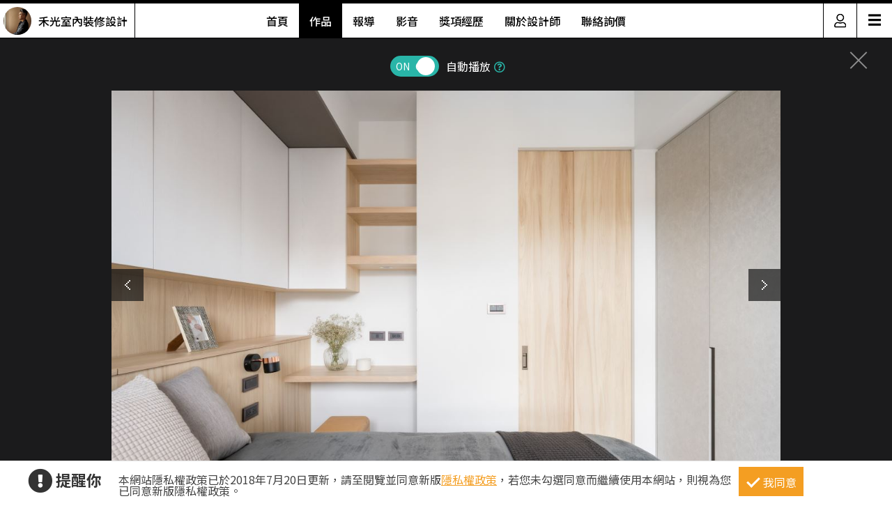

--- FILE ---
content_type: text/html; charset=utf-8
request_url: https://www.searchome.net/photo.aspx?id=396493
body_size: 8485
content:
<!DOCTYPE html><html lang=zh-TW><head><title>15坪新成屋(5年以下)＿日式無印風案例圖片＿禾光室內裝修設計有限公司＿禾光_動靜之間 -- 探索空間多樣性之22－設計家 Searchome</title><meta charset=utf-8><meta http-equiv=content-language content=zh-tw><meta name=keywords content="禾光室內裝修設計有限公司 15坪,新成屋(5年以下),兩房,日式無印風"><meta name=Description content="禾光_動靜之間 -- 探索空間多樣性之22是15坪新成屋(5年以下)日式無印風，由禾光室內裝修設計精心規劃的15坪兩房住宅空間，家庭成員一共有2位大人。因應..."><link rel=manifest href=/manifest.json><link rel=search type=application/opensearchdescription+xml href=/opensearch.xml title="設計家 Searchome"><meta property=og:type content=website><meta property=og:site_name content="設計家 Searchome"><meta property=fb:app_id content=115916068447767><meta property=fb:pages content=179832444277><meta name=copyright content="設計家 Searchome"><meta property=og:title content="15坪新成屋(5年以下)＿日式無印風案例圖片＿禾光室內裝修設計有限公司＿禾光_動靜之間 -- 探索空間多樣性之22－設計家 Searchome"><meta property=og:description content="禾光_動靜之間 -- 探索空間多樣性之22是15坪新成屋(5年以下)日式無印風，由禾光室內裝修設計精心規劃的15坪兩房住宅空間，家庭成員一共有2位大人。因應屋主需求，設計師運用日式無印風作為主軸，搭配花磚、超耐磨木地板、賽麗石、噴漆、茶鏡、美耐板、榆木，打造全家人的夢想家居。"><meta property=og:url content="https://www.searchome.net/photo.aspx?id=396493"><meta property=og:image content=https://searchome-aws.hmgcdn.com:443/article/doctype22/dsg949/case65055/img_20210524161837179.jpg><meta name=viewport content="width=device-width, initial-scale=1.0"><link rel=preload href=/css/webbasewithrwdcss26.min.css as=style onload="this.onload=null;this.rel='stylesheet'"><noscript><link rel=stylesheet href=/css/webbasewithrwdcss26.min.css></noscript><link rel=dns-prefetch href=https://fonts.googleapis.com><link rel=preconnect href=https://fonts.googleapis.com crossorigin><link rel=dns-prefetch href=https://fonts.gstatic.com><link rel=preconnect href=https://fonts.gstatic.com crossorigin><link rel=preload as=style href="https://fonts.googleapis.com/css2?family=Noto+Sans+TC:wght@400;500;600;700&amp;family=Noto+Serif+TC:wght@400;500;600;700&amp;display=swap"><link rel=stylesheet href="https://fonts.googleapis.com/css2?family=Noto+Sans+TC:wght@400;500;600;700&amp;family=Noto+Serif+TC:wght@400;500;600;700&amp;display=swap" media=print onload="this.onload=null;this.removeAttribute('media')"><noscript><link rel=stylesheet href=/css/font/google/notosanstc.css></noscript><link rel=preload as=style href=/css/font-awesome/font-awesome.min.css><link rel=stylesheet href=/css/font-awesome/font-awesome.min.css media=print onload="this.onload=null;this.removeAttribute('media')"><noscript><link rel=stylesheet href=/css/font-awesome/font-awesome.min.css></noscript><link href=https://www.googletagmanager.com rel=preconnect crossorigin><link href=/images/searchome2018.ico rel="shortcut icon"><link href=/images/searchome2018.ico rel=icon><link rel=apple-touch-icon href=/images/apple-touch-icon.png><link rel=apple-touch-icon-precomposed href=/images/apple-touch-icon-precomposed.png><meta name=msvalidate.01 content=B907D67DC9A18229CCA2BCAD6E458DE7><meta property=fb:pages content=179832444277><script>(function(w,d,s,l,i){w[l]=w[l]||[];w[l].push({'gtm.start':new Date().getTime(),event:'gtm.js'});var f=d.getElementsByTagName(s)[0],j=d.createElement(s),dl=l!='dataLayer'?'&l='+l:'';j.async=true;j.src='https://www.googletagmanager.com/gtm.js?id='+i+dl;f.parentNode.insertBefore(j,f);})(window,document,'script','dataLayer','GTM-KPQQJ6R');</script><link href="/css/designerintrocss_2022.min.css?t=20260106" rel=stylesheet><link href="/css/view_image_mode.css?t=20260106" rel=stylesheet><script src="/js/head.min.js?v=HiPCMQ7nmQSvfZPJnZlLZn74ON5rhlcYw5_rFAoeQhY" class=NomoveScript></script><link rel=canonical href="https://www.searchome.net/photo.aspx?id=396493"><style>.container #wrapper{width:100%}.SN_rtd{max-width:960px}.privacy{position:fixed;width:100%;bottom:0;z-index:102;display:block;background-color:#fff;height:58px;outline:1px solid #e4e4e4}.privacy p{font-family:"Noto Sans TC","Microsoft JhengHei","微軟正黑體",Verdana,Geneva,sans-serif;line-height:1;font-weight:300;letter-spacing:0}.privacy a{font-family:"Noto Sans TC","Microsoft JhengHei","微軟正黑體",Verdana,Geneva,sans-serif;font-weight:300;letter-spacing:0;text-decoration:none}.privacy span{font-family:"Noto Sans TC","Microsoft JhengHei","微軟正黑體",Verdana,Geneva,sans-serif;font-weight:300;letter-spacing:0;clear:unset;width:auto;display:inline;font-size:16px;color:#fff;margin-left:0;line-height:normal}.privacy_row:after{content:"";display:block;clear:both;height:0;visibility:hidden}.privacy_wrapper{margin:0 auto;max-width:1200px}.privacy_wrapper div{float:left;position:relative}.privacy01 p{color:#333;font-size:22px;font-weight:bold;display:inline-block;margin-right:0}.privacy01 i{font-size:35px;line-height:35px;margin-right:5px}.privacy_icon{vertical-align:text-top}.privacy01{width:10%;margin-top:10px}.privacy02{width:75%}.privacy03{width:15%}.privacy_a{text-decoration:underline!important;color:#f49e22}.privacy_a:hover{color:#555}.privacy02 p{color:#444;font-size:16px;margin:10px;margin-top:18px}.privacy_btn{background-color:#f49e22;color:#fff;padding:10px 10px 8px 35px;box-sizing:border-box;text-align:center;display:block;margin-top:8px;font-size:16px;border:0}.privacy_btn:hover{background-color:#555}.privacy_btn span{position:relative}.privacy_btn i{left:-40%;top:1px;width:7px;height:15px;border:solid #fff;border-width:0 3px 3px 0;transform:rotate(45deg);display:block;position:absolute}@media(max-width:1024px){.privacy_wrapper{max-width:100%}.privacy{height:auto}.privacy01,.privacy02,.privacy03{width:100%}.privacy01{text-align:center}.privacy03{display:block;margin:0 auto .5em auto}.privacy_btn{margin:inherit;width:200px}.privacy02 p{line-height:inherit;text-align:center;margin-top:10px}}@media(max-width:876px){.privacy_btn{width:160px}}</style></head><body id=body oncopy="return addLink()" itemscope itemtype=http://schema.org/WebSite class="IsWeb IsNoHeader Is2021Layout Layout2024"><h1 class=seo>15坪新成屋(5年以下)＿日式無印風案例圖片＿禾光室內裝修設計有限公司＿禾光_動靜之間 -- 探索空間多樣性之22</h1><div class="privacy_row privacy"><div class=privacy_wrapper><div class=privacy01><p><i class="fa fa-exclamation-circle privacy_icon"></i></p><p>提醒你</p></div><div class=privacy02><p>本網站隱私權政策已於2018年7月20日更新，請至閱覽並同意新版<a href=/privacy.aspx target=_blank class=privacy_a>隱私權政策</a>，若您未勾選同意而繼續使用本網站，則視為您已同意新版隱私權政策。</p></div><div class=privacy03><button href=javascript:void(0); onclick=AgreeGDPR() class=privacy_btn> <span><i></i>我同意</span> </button></div></div></div><div class="container content"><div id=wrapper><div class=sidebar><div class=contact_designer><a href=javascript: onclick=toggleContactDesigner()><i class="sh_icon shi-phone"></i></a></div><div id=divContactDesigner class=contact_form><a href=javascript:void(0) onclick=toggleContactDesigner() class=btn_request_form_close><i class="fa fa-times"></i></a><p>聯絡設計師，我有裝潢需求！</p><div><a id=aMsg href="/designermsg.aspx?id=949" onclick="addExposure(1,'ADA313 ','ContactDsg-msg','949')"><i class="sh_icon shi-comment"></i></a><a id=aPhone href="javascript:MP_iframe_LightBox(null,'/lightbox_designerphone.aspx?id=949',true,true,false,null,'','520px')" onclick="addExposure(1,'ADA313','ContactDsg-phone','949')"><i class="sh_icon shi-phone"></i></a><a id=aLine style=display:none href="" onclick="addExposure(1,'ADA313','ContactDsg-line','949')"><i class="sh_icon shi-line"></i></a></div></div><div class=quickmenu><a href="https://www.facebook.com/searchome.net/" target=_blank><i class="sh_icon shi-facebook-f"></i></a> <a href=https://www.youtube.com/user/searchomeTV target=_blank><i class="sh_icon shi-youtube"></i></a> <a href=javascript: onclick="BookMark();return false"><i class="fas fa-heart"></i></a><div style=display:none><ul id=media_group class=media_group><li id=div_notlogin class=media_bookmark onclick="NotLogin();return false"><a id=lnkNotLogin class=btnBookmark title=收藏></a><div id=aCollectNumberNotLogin class=bookmark_number>4</div></li></ul></div><a href=javascript: onclick=gotoTop()><i class="sh_icon shi-arrow-up"></i></a></div></div><div class=join><div class=join_content_box><a href=javascript:void(0) onclick="CollapseMainMenu('OpenMenu_LoginPanel')" class=windows_close></a><h2>登入 / 註冊</h2><a class=btn_member href=/account/login.aspx><p>會員登入</p><i class="fa fa-sign-in" aria-hidden=true></i> </a> <a class=btn_customer href=/account/newregist.aspx><p>網友 / 設計師註冊</p><i class="fa fa-pencil-alt" aria-hidden=true></i> </a><div class=btn_register_now><a href="/reaction.aspx?type=8" class=btn_register>如何在設計家刊登作品?</a></div></div></div><div class="header header_designer"><div class=designer_pic><a href="designerintro.aspx?id=949"><span><img src=https://searchome-aws.hmgcdn.com:443/MemberPhoto/mbr949_1742441222.jpg></span><em>禾光室內裝修設計</em></a></div><nav><ul><li><a href="/designerintro.aspx?id=949">首頁</a></li><li><a href="/designercaselist.aspx?id=949" class=designerintro_NowMenu>作品</a></li><li><a href="/designerarticlelist.aspx?id=949">報導</a></li><li><a href="/designervideolist.aspx?id=949">影音</a></li><li><a href="/designerawards.aspx?id=949">獎項經歷</a></li><li><a href="/designerabout.aspx?id=949">關於設計師</a></li><li><a href="/designermsg.aspx?id=949">聯絡詢價</a></li></ul></nav><div class=function><a href=javascript:void(0) class=member_icon onclick="CollapseMainMenu('OpenMenu_LoginPanel');return false"><img src=https://searchome-aws.hmgcdn.com:443/images/designerintro/icon.png></a><div id=hambger><span style=font-size:20px;cursor:pointer onclick=openNav()>&#9776;</span></div><div id=mySidenav class=sidenav><a href=javascript:void(0) class=closebtn onclick=closeNav()>&times;</a> <a href="/designerintro.aspx?id=949">首頁</a> <a href="/designercaselist.aspx?id=949">作品</a> <a href="/designerarticlelist.aspx?id=949">報導</a> <a href="/designervideolist.aspx?id=949">影音</a> <a href="/designerawards.aspx?id=949">獎項經歷</a> <a href="/designerabout.aspx?id=949">關於設計師</a> <a href="/designermsg.aspx?id=949">聯絡詢價</a> <a href="https://www.searchome.net/">回設計家</a></div></div></div><div class=view_project_slideshow_mode><a id=aClose class=close href="/designercase.aspx?case=65055"></a><div class=project_caption></div><div class="toggle AutoPlayToggle"><label class=switchBtn onclick=AutoplayToggle()> <input type=checkbox checked> <span class="slider round"><i>ON</i><i>OFF</i></span> </label> <em>自動播放</em><a href=javascript: onclick="$('.AutoplayTip').toggle()"><i class="far fa-question-circle"></i></a><p class=AutoplayTip>每5秒自動播放下一張</p></div><div class=project_img_slideshow_box><div class=project_img_slideshow_info><ul id=model_inner_img><li><div><img id=photoAttachment src=https://searchome-aws.hmgcdn.com:443/article/doctype22/dsg949/case65055/img_20210524161837179.jpg alt="15坪新成屋(5年以下)＿日式無印風案例圖片＿禾光室內裝修設計有限公司＿禾光_動靜之間 -- 探索空間多樣性之22"> <a id=aPrev class=btn_arrow_pre href="/photo.aspx?id=396492"></a> <a id=aNext class=btn_arrow_next href="/photo.aspx?id=355329"></a></div><span id=pageNumber>22 of 22</span></li></ul></div></div><div id=photoInfoBlock class=project_caption_info><div class=project_caption_box><a id=aTitle class=aTitle href="/designercase.aspx?case=65055"><span id=photoTitle class=photoTitle>禾光_動靜之間 -- 探索空間多樣性</span></a><div style=text-align:center><div class=kv_maindiv></div></div><h4 id=photoInfo class=photoInfo>15坪 ‧ 新成屋(5年以下) ‧ 單層 ‧ 兩房 ‧ 日式無印風</h4></div></div><div class="social_media_photo clearfix"><div class="photoSocial social_group"><div class=sns_content><ul class=media_group><li class=media_fb><a id=a_fb target=_blank title="Share on FB" onclick="GA_Event('FB')" href="https://www.facebook.com/sharer/sharer.php?u=https%3A%2F%2Fwww.searchome.net%2Fphoto.aspx%3Fid%3D396493"></a></li><li class=media_line id=li_Line><a id=a_Line target=_blank title=用LINE傳送 onclick="GA_Event('Line')" href="https://lineit.line.me/share/ui?url=https%3A%2F%2Fwww.searchome.net%2Fphoto.aspx%3Fid%3D396493"></a></li><li class="media_pocket w_pocket"><a href="https://getpocket.com/edit?url=https%3A%2F%2Fwww.searchome.net%2Fphoto.aspx%3Fid%3D396493" target=_blank title="Save to pocket" onclick="GA_Event('Pocket')"></a></li><li class="media_pin w_pin"><a href="https://www.pinterest.com/pin/create/button/?url=https%3A%2F%2Fwww.searchome.net%2Fphoto.aspx%3Fid%3D396493&amp;media=https%3A%2F%2Fsearchome-aws.hmgcdn.com%3A443%2Farticle%2Fdoctype22%2Fdsg949%2Fcase65055%2Fimg_20210524161837179.jpg&amp;description=15%E5%9D%AA%E6%96%B0%E6%88%90%E5%B1%8B(5%E5%B9%B4%E4%BB%A5%E4%B8%8B)%EF%BC%BF%E6%97%A5%E5%BC%8F%E7%84%A1%E5%8D%B0%E9%A2%A8%E6%A1%88%E4%BE%8B%E5%9C%96%E7%89%87%EF%BC%BF%E7%A6%BE%E5%85%89%E5%AE%A4%E5%85%A7%E8%A3%9D%E4%BF%AE%E8%A8%AD%E8%A8%88%E6%9C%89%E9%99%90%E5%85%AC%E5%8F%B8%EF%BC%BF%E7%A6%BE%E5%85%89_%E5%8B%95%E9%9D%9C%E4%B9%8B%E9%96%93+--+%E6%8E%A2%E7%B4%A2%E7%A9%BA%E9%96%93%E5%A4%9A%E6%A8%A3%E6%80%A7%E4%B9%8B22%EF%BC%8D%E8%A8%AD%E8%A8%88%E5%AE%B6+Searchome" data-pin-do=buttonPin data-pin-config=above target=_blank title="Share on Pinterest" onclick="GA_Event('Pinterest')"></a></li><li class="media_twitter w_twitter"><a href="https://twitter.com/intent/tweet?text=15%E5%9D%AA%E6%96%B0%E6%88%90%E5%B1%8B(5%E5%B9%B4%E4%BB%A5%E4%B8%8B)%EF%BC%BF%E6%97%A5%E5%BC%8F%E7%84%A1%E5%8D%B0%E9%A2%A8%E6%A1%88%E4%BE%8B%E5%9C%96%E7%89%87%EF%BC%BF%E7%A6%BE%E5%85%89%E5%AE%A4%E5%85%A7%E8%A3%9D%E4%BF%AE%E8%A8%AD%E8%A8%88%E6%9C%89%E9%99%90%E5%85%AC%E5%8F%B8%EF%BC%BF%E7%A6%BE%E5%85%89_%E5%8B%95%E9%9D%9C%E4%B9%8B%E9%96%93+--+%E6%8E%A2%E7%B4%A2%E7%A9%BA%E9%96%93%E5%A4%9A%E6%A8%A3%E6%80%A7%E4%B9%8B22%EF%BC%8D%E8%A8%AD%E8%A8%88%E5%AE%B6+Searchome&amp;url=https%3A%2F%2Fwww.searchome.net%2Fphoto.aspx%3Fid%3D396493" target=_blank title="Share to twitter" onclick="GA_Event('Twitter')"></a></li><li class="media_plurk w_plurk"><a href="javascript:void(window.open('http://www.plurk.com/?qualifier=shares&amp;status='.concat('https%3A%2F%2Fsearchome-aws.hmgcdn.com%3A443%2Farticle%2Fdoctype22%2Fdsg949%2Fcase65055%2Fimg_20210524161837179.jpg https%3A%2F%2Fwww.searchome.net%2Fphoto.aspx%3Fid%3D396493').concat(' ').concat('(').concat('15%E5%9D%AA%E6%96%B0%E6%88%90%E5%B1%8B%285%E5%B9%B4%E4%BB%A5%E4%B8%8B%29%EF%BC%BF%E6%97%A5%E5%BC%8F%E7%84%A1%E5%8D%B0%E9%A2%A8%E6%A1%88%E4%BE%8B%E5%9C%96%E7%89%87%EF%BC%BF%E7%A6%BE%E5%85%89%E5%AE%A4%E5%85%A7%E8%A3%9D%E4%BF%AE%E8%A8%AD%E8%A8%88%E6%9C%89%E9%99%90%E5%85%AC%E5%8F%B8%EF%BC%BF%E7%A6%BE%E5%85%89_%E5%8B%95%E9%9D%9C%E4%B9%8B%E9%96%93%20--%20%E6%8E%A2%E7%B4%A2%E7%A9%BA%E9%96%93%E5%A4%9A%E6%A8%A3%E6%80%A7%E4%B9%8B22%EF%BC%8D%E8%A8%AD%E8%A8%88%E5%AE%B6%20Searchome').concat(')')))" title="Share to Plurk" onclick="GA_Event('Plurk')"> </a></li><li class="media_sina w_sina"><a href="http://service.weibo.com/share/share.php?url=https%3A%2F%2Fwww.searchome.net%2Fphoto.aspx%3Fid%3D396493&amp;title=15%E5%9D%AA%E6%96%B0%E6%88%90%E5%B1%8B(5%E5%B9%B4%E4%BB%A5%E4%B8%8B)%EF%BC%BF%E6%97%A5%E5%BC%8F%E7%84%A1%E5%8D%B0%E9%A2%A8%E6%A1%88%E4%BE%8B%E5%9C%96%E7%89%87%EF%BC%BF%E7%A6%BE%E5%85%89%E5%AE%A4%E5%85%A7%E8%A3%9D%E4%BF%AE%E8%A8%AD%E8%A8%88%E6%9C%89%E9%99%90%E5%85%AC%E5%8F%B8%EF%BC%BF%E7%A6%BE%E5%85%89_%E5%8B%95%E9%9D%9C%E4%B9%8B%E9%96%93+--+%E6%8E%A2%E7%B4%A2%E7%A9%BA%E9%96%93%E5%A4%9A%E6%A8%A3%E6%80%A7%E4%B9%8B22%EF%BC%8D%E8%A8%AD%E8%A8%88%E5%AE%B6+Searchome" target=_blank title="Share on sina" onclick="GA_Event('SinaWeibo')"></a></li><li class=media_open><ul class="share_more media_group clearfix" style=display:none><li class="media_pocket m_pocket"><a href="https://getpocket.com/edit?url=https%3A%2F%2Fwww.searchome.net%2Fphoto.aspx%3Fid%3D396493" target=_blank title="Save to pocket" onclick="GA_Event('Pocket')"></a></li><li class="media_pin m_pin"><a href="https://www.pinterest.com/pin/create/button/?url=https%3A%2F%2Fwww.searchome.net%2Fphoto.aspx%3Fid%3D396493&amp;media=https%3A%2F%2Fsearchome-aws.hmgcdn.com%3A443%2Farticle%2Fdoctype22%2Fdsg949%2Fcase65055%2Fimg_20210524161837179.jpg&amp;description=15%E5%9D%AA%E6%96%B0%E6%88%90%E5%B1%8B(5%E5%B9%B4%E4%BB%A5%E4%B8%8B)%EF%BC%BF%E6%97%A5%E5%BC%8F%E7%84%A1%E5%8D%B0%E9%A2%A8%E6%A1%88%E4%BE%8B%E5%9C%96%E7%89%87%EF%BC%BF%E7%A6%BE%E5%85%89%E5%AE%A4%E5%85%A7%E8%A3%9D%E4%BF%AE%E8%A8%AD%E8%A8%88%E6%9C%89%E9%99%90%E5%85%AC%E5%8F%B8%EF%BC%BF%E7%A6%BE%E5%85%89_%E5%8B%95%E9%9D%9C%E4%B9%8B%E9%96%93+--+%E6%8E%A2%E7%B4%A2%E7%A9%BA%E9%96%93%E5%A4%9A%E6%A8%A3%E6%80%A7%E4%B9%8B22%EF%BC%8D%E8%A8%AD%E8%A8%88%E5%AE%B6+Searchome" data-pin-do=buttonPin data-pin-config=above target=_blank title="Share on Pinterest" onclick="GA_Event('Pinterest')"></a></li><li class="media_twitter m_twitter"><a href="https://twitter.com/intent/tweet?text=15%E5%9D%AA%E6%96%B0%E6%88%90%E5%B1%8B(5%E5%B9%B4%E4%BB%A5%E4%B8%8B)%EF%BC%BF%E6%97%A5%E5%BC%8F%E7%84%A1%E5%8D%B0%E9%A2%A8%E6%A1%88%E4%BE%8B%E5%9C%96%E7%89%87%EF%BC%BF%E7%A6%BE%E5%85%89%E5%AE%A4%E5%85%A7%E8%A3%9D%E4%BF%AE%E8%A8%AD%E8%A8%88%E6%9C%89%E9%99%90%E5%85%AC%E5%8F%B8%EF%BC%BF%E7%A6%BE%E5%85%89_%E5%8B%95%E9%9D%9C%E4%B9%8B%E9%96%93+--+%E6%8E%A2%E7%B4%A2%E7%A9%BA%E9%96%93%E5%A4%9A%E6%A8%A3%E6%80%A7%E4%B9%8B22%EF%BC%8D%E8%A8%AD%E8%A8%88%E5%AE%B6+Searchome&amp;url=https%3A%2F%2Fwww.searchome.net%2Fphoto.aspx%3Fid%3D396493" target=_blank title="Share to twitter" onclick="GA_Event('Twitter')"></a></li><li class="media_plurk m_plurk"><a href="javascript:void(window.open('http://www.plurk.com/?qualifier=shares&amp;status='.concat('https%3A%2F%2Fsearchome-aws.hmgcdn.com%3A443%2Farticle%2Fdoctype22%2Fdsg949%2Fcase65055%2Fimg_20210524161837179.jpg https%3A%2F%2Fwww.searchome.net%2Fphoto.aspx%3Fid%3D396493').concat(' ').concat('(').concat('15%E5%9D%AA%E6%96%B0%E6%88%90%E5%B1%8B%285%E5%B9%B4%E4%BB%A5%E4%B8%8B%29%EF%BC%BF%E6%97%A5%E5%BC%8F%E7%84%A1%E5%8D%B0%E9%A2%A8%E6%A1%88%E4%BE%8B%E5%9C%96%E7%89%87%EF%BC%BF%E7%A6%BE%E5%85%89%E5%AE%A4%E5%85%A7%E8%A3%9D%E4%BF%AE%E8%A8%AD%E8%A8%88%E6%9C%89%E9%99%90%E5%85%AC%E5%8F%B8%EF%BC%BF%E7%A6%BE%E5%85%89_%E5%8B%95%E9%9D%9C%E4%B9%8B%E9%96%93%20--%20%E6%8E%A2%E7%B4%A2%E7%A9%BA%E9%96%93%E5%A4%9A%E6%A8%A3%E6%80%A7%E4%B9%8B22%EF%BC%8D%E8%A8%AD%E8%A8%88%E5%AE%B6%20Searchome').concat(')')))" title="Share to Plurk" onclick="GA_Event('Plurk')"> </a></li><li class="media_sina m_sina"><a href="http://service.weibo.com/share/share.php?url=https%3A%2F%2Fwww.searchome.net%2Fphoto.aspx%3Fid%3D396493&amp;title=15%E5%9D%AA%E6%96%B0%E6%88%90%E5%B1%8B(5%E5%B9%B4%E4%BB%A5%E4%B8%8B)%EF%BC%BF%E6%97%A5%E5%BC%8F%E7%84%A1%E5%8D%B0%E9%A2%A8%E6%A1%88%E4%BE%8B%E5%9C%96%E7%89%87%EF%BC%BF%E7%A6%BE%E5%85%89%E5%AE%A4%E5%85%A7%E8%A3%9D%E4%BF%AE%E8%A8%AD%E8%A8%88%E6%9C%89%E9%99%90%E5%85%AC%E5%8F%B8%EF%BC%BF%E7%A6%BE%E5%85%89_%E5%8B%95%E9%9D%9C%E4%B9%8B%E9%96%93+--+%E6%8E%A2%E7%B4%A2%E7%A9%BA%E9%96%93%E5%A4%9A%E6%A8%A3%E6%80%A7%E4%B9%8B22%EF%BC%8D%E8%A8%AD%E8%A8%88%E5%AE%B6+Searchome" target=_blank title="Share on sina" onclick="GA_Event('SinaWeibo')"></a></li></ul></li></ul><ul id=media_group class=media_group><li id=div_notlogin class=media_bookmark onclick="NotLogin();return false"><a id=lnkNotLogin class=btnBookmark title=收藏></a><div id=aCollectNumberNotLogin class=bookmark_number>4</div></li></ul></div></div></div><div class="multiCol_container DesignPages" id=divRecommendArticle><div class=project_img_slideshow_nav><span>相關案例報導</span></div><div class=rlist><div class=rimg><a href="/article.aspx?id=65396" target=_Blank> <img src=https://searchome-aws.hmgcdn.com:443/article/doctype20/doc65396/imgsys20210625221512322.jpg> </a></div><div class=rdata><h2 class=rtitle><a href="/article.aspx?id=65396" target=_Blank>買小坪數也能享受大格局！新成屋與老屋格局重塑，海量收納、儲藏間與辦公室一應俱全</a></h2><div class=rdate><span>2021-06-28</span> &nbsp;&nbsp;人氣 <span>6,630</span></div><div class=rintro style=line-height:18px><a href="/article.aspx?id=65396" target=_Blank>誰說小坪數住起來就一定比較擁擠！不論是新成屋或是老屋都可以透過重新規劃格局讓小空間發揮最大坪效；有系統的收納規劃滿足生活所需<span>...more</span></a></div></div></div><div class=rlist><div class=rimg><a href="/article.aspx?id=65072" target=_Blank> <img src=https://searchome-aws.hmgcdn.com:443/article/doctype34/doc65072/imgsys20210525181459211.jpg> </a></div><div class=rdata><h2 class=rtitle><a href="/article.aspx?id=65072" target=_Blank>加大廊道、隱藏式長桌與衛浴折門 打造超強機能日系無印小宅</a></h2><div class=rdate><span>2021-06-15</span> &nbsp;&nbsp;人氣 <span>6,688</span></div><div class=rintro style=line-height:18px><a href="/article.aspx?id=65072" target=_Blank>在15坪的兩房空間裡，以屋主喜愛的日式無印風為主軸，大量的白色調為基底，挹注溫潤的木紋質感，局部揉合灰、藍色調，且活用花磚、超<span>...more</span></a></div></div></div></div><div id=divRecommend class=project_img_recommend><div class=project_img_slideshow_nav><span>相關案例推薦</span><ul><li><a href="/designercase.aspx?case=81326&amp;page=1"> <img src=https://searchome-aws.hmgcdn.com:443/article/doctype22/dsg949/case81326/imgsys20250409151639812.jpg> </a></li><li><a href="/designercase.aspx?case=71460&amp;page=1"> <img src=https://searchome-aws.hmgcdn.com:443/article/doctype22/dsg949/case71460/img_20221026110721508.jpg> </a></li><li><a href="/designercase.aspx?case=69751&amp;page=1"> <img src=https://searchome-aws.hmgcdn.com:443/article/doctype22/dsg949/case69751/imgsys20231005093659045.jpg> </a></li><li><a href="/designercase.aspx?case=68525&amp;page=1"> <img src=https://searchome-aws.hmgcdn.com:443/article/doctype22/dsg949/case68525/img_20220317104209890.jpg> </a></li><li><a href="/designercase.aspx?case=67871&amp;page=1"> <img src=https://searchome-aws.hmgcdn.com:443/article/doctype22/dsg949/case67871/img_20220119155403492.jpg> </a></li></ul></div></div></div></div></div><footer><div class=footer_bar><div class=about><label class=footer_title>關於設計家</label><ul><li><a href=/about.aspx target=_self>關於設計家</a></li><li><a href=/copyright.aspx target=_self>著作權聲明</a></li><li><a href=/privacy.aspx target=_self>隱私權聲明</a></li><li><a href=/reaction.aspx target=_self>聯絡我們</a></li><li><a href="/reaction.aspx?type=8" target=_self>企業合作</a></li><li><a href="/solution.aspx?type=35" target=_self>媒體中心</a></li></ul></div><div class=recommend><label class=footer_title>設計家推薦</label><ul><li><a href="/event/searchomeapp/" target=_blank>APP下載</a></li><li><a href=/desingerevent/event.aspx target=_blank>配對快易通</a></li><li><a href="/solution.aspx?type=37" target=_blank>keyee有質生活</a></li><li><a href=https://www.facebook.com/groups/wajahouseplay target=_blank title=收納改造研究室>收納改造研究室</a></li><li><a href=https://www.facebook.com/groups/diydecolab target=_blank title="裝潢DIY社團&lt;">裝潢DIY社團</a></li></ul></div><div class=sitemap><label class=footer_title>設計家網站地圖</label><ul><li><a href="/" target=_self>設計家首頁</a></li><li><a href=/experts.aspx target=_self>找設計師</a></li><li><a href=/library.aspx target=_self>找圖片</a></li><li><a href="/solution.aspx?page=1" target=_self>找文章</a></li><li><a href=/products.aspx target=_self>找產品</a></li><li><a href=/videolist.aspx target=_self>找影片</a></li><li><a href="/tv/" target=_self>設計家TV</a></li><li><a href=/topdesigners.aspx target=_self>人氣設計師</a></li><li><a href="/topiclist.aspx?page=1" target=_self>熱門主題</a></li><li><a href=/wikientry.aspx target=_self>裝潢維基百科</a></li></ul></div><div class=media_social><label class=footer_title>追蹤設計家</label><ul><li><a href=https://www.facebook.com/searchome.net target=_blank title=設計家FB粉絲團>FACEBOOK</a></li><li><a href=https://line.me/R/ti/p/@tql6797u target=_blank title=設計家Line>LINE</a></li><li><a href="https://www.instagram.com/searchome_tw/" target=_blank title=設計家IG>INSTAGRAM</a></li><li><a href=https://www.threads.net/@searchome_tw target=_blank title=設計家Threads>Threads</a></li><li><a href=https://www.youtube.com/user/searchomeTV target=_blank title=設計家Youtube>YOUTUBE</a></li><li><a href=https://www.tiktok.com/@searchome target=_blank title=設計家TikTok>TIKTOK</a></li><li><a href=https://www.xiaohongshu.com/user/profile/5cb6e3b3000000001000db81 target=_blank title=小紅書>小紅書</a></li><li><a href="https://www.pinterest.com/searchome/" target=_blank title=設計家Pinterest>PINTEREST</a></li><li><a href=https://twitter.com/searchome_net target=_blank title=設計家Twitter>TWITTER</a></li><li><a href=/rsspage.aspx target=_self title=設計家RSS>RSS</a></li></ul><ul></ul></div></div><div class=copyright>Copyright © 2008-2026 設計家 All Rights Reserved.</div></footer><div id=MainblackOverlay></div><div class=loading-bro><span>Loading</span><svg id=load x=0px y=0px viewBox="0 0 150 150"><circle id=loading-inner cx=75 cy=75 r=60 /></svg></div><script>var nopicture="https://searchome-aws.hmgcdn.com:443/images/nopicture_1200x800.jpg",Host="https://www.searchome.net/",CDNHost="https://searchome-aws.hmgcdn.com/",CDNHost2="https://searchome.hmgcdn.com/",loginUrl=Host+"/account/login.aspx";</script><noscript><iframe src="https://www.googletagmanager.com/ns.html?id=GTM-KPQQJ6R" height=0 width=0 style=display:none;visibility:hidden></iframe></noscript><script defer src=https://www.gstatic.com/firebasejs/10.7.2/firebase-app-compat.js></script><script defer src=https://www.gstatic.com/firebasejs/10.7.2/firebase-messaging-compat.js></script><!--[if (gte IE 9)|(!IE)]><!--> <!--<![endif]--><script src="/js/webbasejs.min.js?v=wKJ65SuPfODsDa4GDNj2T9bvsMp9HoPlvOYnM2VLzlk"></script><script>function AgreeGDPR(){location.reload()}SH_DocumentReady(function(){$("body").addClass("HasPrivacy")});$(window).scroll(function(){$(this).scrollTop()>0?$(".HasPrivacy").length>0?($(".privacy").hide(),$("body").removeClass("HasPrivacy")):$(".HasCustomScroll").length<=0&&(window.scrollTo(0,1),$("body").addClass("HasCustomScroll")):($(".privacy").show(),$("body").addClass("HasPrivacy"),$("body").removeClass("HasCustomScroll"))});</script><script>function toggleContactDesigner_change(n){Number(n)>0&&(swapContainer("divContactDesigner","ContactDesigner"+n.toString()),$("#divContactDesigner").css("display")=="none"?addExposure(1,"ADA313","ContactDsg-close",n):setSocialVisible(!1))}function toggleContactDesigner(){iDesigner>0&&(swapContainer("divContactDesigner","ContactDesigner949"),$("#divContactDesigner").css("display")=="none"?addExposure(1,"ADA313","ContactDsg-close",iDesigner):setSocialVisible(!1))}function setContactDesignerVisible(n){iDesigner>0&&(n||addExposure(1,"ADA313","ContactDsg-close",iDesigner),setContainerVisible("divContactDesigner","ContactDesigner949",n))}var iDesigner=949;$(function(){setContainerByCookie("divContactDesigner","ContactDesigner949")});</script><script>function BookMark(){$(".quickmenu .btnBookmark").click()};</script><script>function toggleQuickMenu(){$(this).scrollTop()>1?$sidebar.fadeIn():$sidebar.fadeOut()}var $sidebar=$(".sidebar");$(window).scroll(function(){toggleQuickMenu()});SH_DocumentReady(function(){toggleQuickMenu()});</script><script>function openNav(){$(".function").addClass("openNav")}function closeNav(){$(".function").removeClass("openNav")};</script><script>function GA_Event(n){GA_EventTracking("SharedButton","click",n)};</script><script defer src="/js/firebasejs/init-firebase.js?t=20260106"></script><script src="/js/jquery.plugin/jquery.touchswipe.min.js?t=20260106"></script><script>function gotoPrev(){var n=$("a.btn_arrow_pre");n.length>0&&($(".css_loading").css("display",""),window.location.href=n.attr("href"))}function gotoNext(){var n=$("a.btn_arrow_next");n.length>0&&($(".css_loading").css("display",""),window.location.href=n.attr("href"))}function showMoreCaseArticle(){$(".DesignPages .rlist").fadeIn("fast");$(".DesignPages .btn_primary_green").hide()}function AutoplayToggle(){event.preventDefault();$(inputAutoPlayToggle).prop("checked")?$(inputAutoPlayToggle).prop("checked",!1):$(inputAutoPlayToggle).prop("checked",!0);var n=0,t=-1;$(inputAutoPlayToggle).prop("checked")||(n=1,t=6);$.ajax({type:"POST",url:"/service/setcookie",headers:{RequestVerificationToken:AntiForgeryToken},data:{Key:"PhotoAutoplayClose",Value:n,iHour:t},dataType:"json",beforeSend:function(){},complete:function(){closeMaskAndLoading()},success:function(){}});PhotoAutoplayDisplay($(inputAutoPlayToggle).prop("checked"))}function PhotoAutoplaySetClose(){$(inputAutoPlayToggle).prop("checked",!1);PhotoAutoplayDisplay(!1)}function PhotoAutoplayDisplay(n){n?timeoutID=window.setTimeout(()=>gotoNext(),autoplayTime):timeoutID!=null&&window.clearTimeout(timeoutID)}var timeoutID=null,autoplayTime=5e3,AntiForgeryToken="CfDJ8NeVinaJGTZApoPRbaDEZk-Iy_BSLu78cPw7hs-akbD_sL_XrqIAorzohqiVsJxRl8ApiqqoYbUDM9rlAWuYFkXt0SMwppW1GIEVoUymJOY2HFSaskG3x3ProZRpP6T1FXNBT_4rtbarXLapdf6glTQ",inputAutoPlayToggle=".AutoPlayToggle input[type='checkbox']";$(function(){$(window).keydown(function(n){switch(n.keyCode){case 37:gotoPrev();break;case 39:gotoNext()}});PhotoAutoplayDisplay($(inputAutoPlayToggle).prop("checked"))});</script><script>var isMobile=!1;$(document).ready(function(){isMobile&&$("#model_inner_img").swipe({swipeLeft:function(){gotoNext()},swipeRight:function(){gotoPrev()}})});</script><script defer src="https://static.cloudflareinsights.com/beacon.min.js/vcd15cbe7772f49c399c6a5babf22c1241717689176015" integrity="sha512-ZpsOmlRQV6y907TI0dKBHq9Md29nnaEIPlkf84rnaERnq6zvWvPUqr2ft8M1aS28oN72PdrCzSjY4U6VaAw1EQ==" data-cf-beacon='{"version":"2024.11.0","token":"3c27e092653943039c2f9557d7e46ee1","r":1,"server_timing":{"name":{"cfCacheStatus":true,"cfEdge":true,"cfExtPri":true,"cfL4":true,"cfOrigin":true,"cfSpeedBrain":true},"location_startswith":null}}' crossorigin="anonymous"></script>
</body></html>

--- FILE ---
content_type: text/javascript
request_url: https://www.searchome.net/js/webbasejs.min.js?v=wKJ65SuPfODsDa4GDNj2T9bvsMp9HoPlvOYnM2VLzlk
body_size: 67528
content:
function IsDate(e){try{if(!(reqular=/^\d{4}\/(0[1-9]|1[0-2])\/(3[0-1]|[0-2][0-9])$/).test(e))return!1;var t=e.split("/");if(isNaN(t[0]))return!1;if(isNaN(t[1]))return!1;if(isNaN(t[2]))return!1;yy=parseInt(t[0]),mm=parseInt(t[1]),dd=parseInt(t[2]),"08"==t[1]&&(mm=8),"09"==t[1]&&(mm=9),"08"==t[2]&&(dd=8),"09"==t[2]&&(dd=9);var i=new Date;return i.setFullYear(yy,mm-1,dd),"NaN"==i?!1:i.getFullYear()==yy&&i.getMonth()+1==mm&&i.getDate()==dd}catch(e){return window.status="[error]: "+e,!1}}function IsEmail(e){return(reqular=/[_a-zA-Z0-9-]+([.][_a-zA-Z0-9-]+)*@[a-zA-Z0-9-]+([.][a-zA-Z0-9-]+)*[.][a-zA-Z]{2,3}$/).test(e)}function IsNumeric(e){return!isNaN(parseFloat(e))&&isFinite(e)}function IsValidDay(e,t,i){var t=parseInt(t,10)-1,i=parseInt(i,10),a=new Array(31,28,31,30,31,30,31,31,30,31,30,31);return(e%4==0&&e%100!=0||e%400==0)&&(a[1]=29),1<=i&&i<=a[t]}function MM_swapImgRestore(){for(var e,t=document.MM_sr,i=0;t&&i<t.length&&(e=t[i])&&e.oSrc;i++)e.src=e.oSrc}function MM_preloadImages(){var e=document;if(e.images){e.MM_p||(e.MM_p=new Array);for(var t=e.MM_p.length,i=MM_preloadImages.arguments,a=0;a<i.length;a++)0!=i[a].indexOf("#")&&(e.MM_p[t]=new Image,e.MM_p[t++].src=i[a])}}function MM_findObj(e,t){var i,a,s;for(t=t||document,0<(i=e.indexOf("?"))&&parent.frames.length&&(t=parent.frames[e.substring(i+1)].document,e=e.substring(0,i)),!(s=t[e])&&t.all&&(s=t.all[e]),a=0;!s&&a<t.forms.length;a++)s=t.forms[a][e];for(a=0;!s&&t.layers&&a<t.layers.length;a++)s=MM_findObj(e,t.layers[a].document);return s=!s&&t.getElementById?t.getElementById(e):s}function MM_swapImage(){var e,t,i=0,a=MM_swapImage.arguments;for(document.MM_sr=new Array,e=0;e<a.length-2;e+=3)null!=(t=MM_findObj(a[e]))&&((document.MM_sr[i++]=t).oSrc||(t.oSrc=t.src),t.src=a[e+2])}function copyMeta(e,t){try{alert(e),alert(t),document.getElementById(t).value=document.getElementById(e).value,alert(document.getElementById(e).value),alert(document.getElementById(t).value)}catch(e){alert(e)}}(e=>{"function"==typeof define&&define.amd?define(["jquery"],e):"object"==typeof exports?e(require("jquery")):e(jQuery)})(function($){var i=/\+/g;function p(e){return h.raw?e:encodeURIComponent(e)}function u(e,t){e=h.raw?e:(e=>{0===e.indexOf('"')&&(e=e.slice(1,-1).replace(/\\"/g,'"').replace(/\\\\/g,"\\"));try{return e=decodeURIComponent(e.replace(i," ")),h.json?JSON.parse(e):e}catch(e){}})(e);return $.isFunction(t)?t(e):e}var h=$.cookie=function(e,t,i){var a,s;if(1<arguments.length&&!$.isFunction(t))return"number"==typeof(i=$.extend({},h.defaults,i)).expires&&(a=i.expires,(s=i.expires=new Date).setTime(+s+864e5*a)),document.cookie=[p(e),"=",(s=t,p(h.json?JSON.stringify(s):String(s))),i.expires?"; expires="+i.expires.toUTCString():"",i.path?"; path="+i.path:"",i.domain?"; domain="+i.domain:"",i.secure?"; secure":""].join("");for(var n=e?void 0:{},r=document.cookie?document.cookie.split("; "):[],o=0,l=r.length;o<l;o++){var d=r[o].split("="),c=(c=d.shift(),h.raw?c:decodeURIComponent(c)),d=d.join("=");if(e&&e===c){n=u(d,t);break}e||void 0===(d=u(d))||(n[c]=d)}return n};h.defaults={},$.removeCookie=function(e,t){return void 0!==$.cookie(e)&&($.cookie(e,"",$.extend({},t,{expires:-1})),!$.cookie(e))}});var NoCopyRightName="NoCopyRight";function addLink(){var e,t,i,a,s=document.getElementsByTagName("body")[0],n="";(n=window.getSelection?(e=window.getSelection()).toString():(e=document.selection.createRange()).text).length<10||1!=$.cookie(NoCopyRightName)&&(i=n+"<br /><br />內容來源：<a href='"+(n=-1!=(n=document.location.href).indexOf("keyword=")&&(i=n.indexOf("keyword="),-1!=(t=n.indexOf("id=")))?n.substr(0,i)+n.substr(t):n)+"'>"+document.title+"</a><br /><a href='"+n+"'>"+n+"</a>",(a=document.createElement("div")).style.position="absolute",a.style.left="-99999px",s.appendChild(a),a.innerHTML=i,window.getSelection?e.selectAllChildren(a):(e.moveToElementText(a),e.select()),window.setTimeout(function(){s.removeChild(a)},0))}function randomNum(e,t){return Math.floor(Math.random()*(t-e+1)+e)}function formatNumber(e){return e<10?"0"+e:""+e}String.format=function(){if(0==arguments.length)return null;for(var e=arguments[0],t=1;t<arguments.length;t++)var i=new RegExp("\\{"+(t-1)+"\\}","gm"),e=e.replace(i,arguments[t]);return e},Date.prototype.getWeek=function(){var e=new Date(this.getFullYear(),0,1),t=new Date(this.getFullYear(),this.getMonth(),this.getDate());return Math.ceil((t-e+1)/864e5/7)},Number.prototype.numberFormat=function(e,t,i){var a,e=isNaN(e=Math.abs(e))?2:e,t=null==t?".":t,i=null==i?",":i,s=this<0?"-":"",n=String(parseInt(a=Math.abs(Number(this)||0).toFixed(e))),r=3<(r=n.length)?r%3:0;return s+(r?n.substr(0,r)+i:"")+n.substr(r).replace(/(\d{3})(?=\d)/g,"$1"+i)+(e?t+Math.abs(a-n).toFixed(e).slice(2):"")};var GetLength=function(e){for(var t,i=0,a=e.length,s=0;s<a;s++)i+=0<=(t=e.charCodeAt(s))&&t<=128?1:2;return i};function CutStr(e,t){var i=0;str_cut=new String;for(var s=e.length,n=0;n<s;n++)if(a=e.charAt(n),i++,4<escape(a).length&&i++,str_cut=str_cut.concat(a),t<=i)return str_cut=str_cut.concat("...");if(i<t)return e}function collapseBox(){$(".collapse_box .collapse").click(function(){$(this).hasClass("active")?($(this).css("max-height","17px"),$(this).removeClass("active")):($(this).css("max-height","initial"),$(this).addClass("active"))})}function collapseBoxSetHover(e){e=$(".collapse_box").find("#div_rch_"+e);(1==e.length?e:$(".collapse_box #div_rch_all0")).addClass("collapse_hover")}var closeMaskAndLoading=function(){$("#MainblackOverlay").fadeOut(),$(".loading-bro").fadeOut()},ShowMaskAndLoading=function(){$("#MainblackOverlay").show(),$(".loading-bro").show()};function loadErrorImage(){null!=nopicture&&null!=nopicture&&0==msieversion()&&$("#wrapper img").on("error",function(){var e=$(this).attr("src");void 0!==e&&null!=e&&0<e.length&&(null!=CDNHost&&null!=CDNHost2&&0==e.indexOf(CDNHost)?(e=e.replace(CDNHost,CDNHost2),$(this).unbind("error"),this.onerror=loadErrorImage2,$(this).attr("src",e)):$(this).attr("src",nopicture))})}function loadErrorImage2(){var e=(e=$(this).attr("src")).replace(CDNHost2,"/");$(this).unbind("error"),this.onerror=ImageNotFound,$(this).attr("src",e)}function ImageNotFound(){$(this).unbind("error"),$(this).attr("src",nopicture)}function WriteLog(e){$.ajax({type:"POST",url:"/service/tool/writelog.ashx",data:{p:e},dataType:"json",success:function(e){},error:function(e){}})}function SetSearchKeyword(e){$("#txtSearchKeyword").val(e)}function switchButtonStyle(e,t,i,a){e=$(e).val();null!=e&&"0"!=e&&0<e.length?$("."+t).addClass(i):"mutilSelect"!=a&&$("."+t).removeClass(i)}function gotoTop(){$("html, body").stop().animate({scrollTop:0},900,"swing",function(){})}function gotoByClass(e){0<$("."+e).length&&$("html, body").stop().animate({scrollTop:$("."+e).offset().top-$(".web_header").height()-$(".menu_bar").height()-16},900,"swing",function(){})}function goto(e){$("html, body").stop().animate({scrollTop:$("#"+e).offset().top},900,"swing",function(){})}function getParameterByName(e,t){t=t||window.location.href,e=e.replace(/[\[\]]/g,"\\$&");e=new RegExp("[?&]"+e+"(=([^&#]*)|&|#|$)","i").exec(t);return e?e[2]?decodeURIComponent(e[2].replace(/\+/g," ")):"":null}function GA_EventTracking(e,t,i){"undefined"!=typeof dataLayer&&"function"==typeof dataLayer.push&&dataLayer.push({event:"EventTracking",eventCategory:e,eventAction:t,eventLabel:i,eventValue:void 0,eventNonInteraction:!0})}function QueryString(e){for(var t=window.location.search.substring(1).split("&"),i=0;i<t.length;i++){var a=t[i].split("=");if(a[0]==e)return a[1]}}function QueryStringReplace(e,t,i){var a="",s=!1;if(0<e.length)for(var n=e.substring(1).split("&"),r=0;r<n.length;r++){var o=n[r].split("=");o[0]==t?(0==a.length?a+="?"+o[0]+"="+i:a+="&"+o[0]+"="+i,s=!0):0==a.length?a+="?"+n[r]:a+="&"+n[r]}return s||(0==a.length?a+="?"+t+"="+i:a+="&"+t+"="+i),a}function guid(){return"xxxxxxxx-xxxx-4xxx-yxxx-xxxxxxxxxxxx".replace(/[xy]/g,function(e){var t=16*Math.random()|0;return("x"==e?t:3&t|8).toString(16)})}function checkLogin(e,t){var i=$.cookie("myid");null!=i?null!=e&&e(i):(alert("您尚未登入!請先登入會員"),"_blank"==t?window.open("/account/login.aspx?close=1",t):window.open("/account/login.aspx",t))}function setContainerVisible(e,t,i,a){null==a&&(a=600);var s=new Date;s.setTime(s.getTime()+1e3*a),i?$.cookie(t,1,{expires:s}):$.cookie(t,0,{expires:s}),setContainerByCookie(e,t)}function swapContainer(e,t){var i=new Date;i.setTime(i.getTime()+6e5),"none"==$("#"+e).css("display")?$.cookie(t,1,{expires:i}):$.cookie(t,0,{expires:i}),setContainerByCookie(e,t)}function setContainerByCookie(e,t){t=$.cookie(t);0==(t=0!=t?1:t)?$("#"+e).hide():$("#"+e).show()}function setContainerByCookie_False(e,t){t=$.cookie(t);0==(t=1!=t?0:t)?$("#"+e).hide():$("#"+e).show()}function addExposure(e,t,i,a,s){$.ajax({url:"/common/addexposure",data:{iAction:e,sPositionName:t,sType:i,sTagTxt:a,Source:s},type:"POST",contentType:"application/x-www-form-urlencoded",dataType:"json",success:function(e){}})}function ChangeLanguage(){return"none"==$(".content_CN").css("display")?($(".content_CN").show(),$(".content_EN").hide()):($(".content_CN").hide(),$(".content_EN").show()),!1}function arrayToJson(ay){var jsonObj;try{jsonObj=jQuery.parseJSON(ay)}catch(e){jsonObj=eval("("+ay+")")}return jsonObj}function IEMessageClose(){setContainerVisible("ie_message","IESuggest_Message",!1)}function trim(e){return e.replace(/^\s+|\s+$/g,"")}function rtrim(e){return e.replace(/(\s*$)/g,"")}function ltrim(e){return e.replace(/(^\s*)/g,"")}function CopyTextToClipboard(e){var t=new Date,t=(t.setTime(t.getTime()+1e3),$.cookie(NoCopyRightName,1,{expires:t}),document.createRange());t.selectNode(document.getElementById(e)),(sel=window.getSelection()).removeAllRanges(),sel.addRange(t),document.execCommand("copy")}function msieversion(){var e=window.navigator.userAgent,t=e.indexOf("MSIE ");return 0<t||navigator.userAgent.match(/Trident.*rv\:11\./)?parseInt(e.substring(t+5,e.indexOf(".",t))):0}SH_DocumentReady(function(){0<$(".popup-with-zoom-anim").length&&$(".popup-with-zoom-anim").magnificPopup({type:"inline",fixedContentPos:!1,fixedBgPos:!0,overflowY:"auto",closeBtnInside:!0,preloader:!1,midClick:!0,removalDelay:300,mainClass:"my-mfp-zoom-in"}),loadErrorImage()}),SH_DocumentReady(function(){"undefined"!=typeof dataLayer&&"function"==typeof dataLayer.push&&"function"==typeof $.scrollDepth&&$.scrollDepth({userTiming:!1,pixelDepth:!1})}),$(document).ready(function(){$(".menu_bar ul li.hoverdrop,.drop_down_menu").hover(function(){$("#body").hasClass("IsWeb")&&($(this).hasClass("drop_down_menu")?$(this):$("#"+$(this).data("content"))).show()},function(){$("#body").hasClass("IsWeb")&&($(this).hasClass("drop_down_menu")?$(this):$("#"+$(this).data("content"))).hide()}),$(".bar_function .outside_link,.ddm_outsidelink").hover(function(){$("#body").hasClass("IsWeb")&&($(this).hasClass("ddm_outsidelink")?$(this):$("#"+$(this).data("content"))).show()},function(){$("#body").hasClass("IsWeb")&&($(this).hasClass("ddm_outsidelink")?$(this):$("#"+$(this).data("content"))).hide()})});var objGHomeMenu=null,isShareOpen;function checkHover(){objGHomeMenu&&($(".products_sub").hide(),$("li.hoverdropGHome").removeClass("menu_bar_selected"),$("#body").hasClass("IsIndex"))&&$(".menu_bar").addClass("menu_bar_nobgcolor")}function ChangeGHomeSubMenu(e){$(".products_sub_menu").hide(),0<e.length&&($(".products_sub_menu_"+e).show(),$(".products_catalog a").removeClass("products_catalog_selected"),$(".products_catalog_"+e).addClass("products_catalog_selected"))}function ChangeGHomeSubMenuRight(e){$.ajax({type:"POST",url:"/products/getlastproductsbyfirst4code",data:{aid_first4code:e},dataType:"json",success:function(e){var t=$(".products_sub_menu_right");t.empty(),0<e.id1.length&&t.append('<div><a href="/product.aspx?id='+e.id1+'"><div class="ad_photo"><img src="'+e.pic1+'"></div><h3>'+e.brandname1+"</h3><p>"+e.name1+"</p></a></div>")},error:function(e){}})}function ChangeNewforcesSubMenu(e){$("#SubmenuNewforces .space_kind_nav ul li a").removeClass("selected");e=$("#SubmenuNewforces .space_kind_nav ul li").eq(e);$("#"+e.attr("id")+" a").addClass("selected"),$(".topic_designer img").prop("src",e.data("dsgimg")),$(".topic_designer a").prop("href","/designerintro.aspx?id="+e.data("dsgid")),$(".topic_designer a").text(e.data("dsgname")),$(".topic_project a").prop("href","/designercase.aspx?case="+e.data("docid")),$(".topic_project img").prop("src",e.data("docimg")),$(".topic_project p").text(e.data("docsummary"))}function goDesigners_Matching(){var e="/designerevent/index.aspx",t=$("#selArea option:selected").text(),t=(null!=t&&0<t.length&&(e+=(-1==e.indexOf("?")?"?":"&")+"area="+t),$("#pingNumber").val()),t=(null!=t&&0<t.length&&(e+=(-1==e.indexOf("?")?"?":"&")+"pingnumber="+t),$("#selStyle option:selected").text()),t=(null!=t&&0<t.length&&(e+=(-1==e.indexOf("?")?"?":"&")+"style="+t),$("#selHouseStatus option:selected").text());null!=t&&0<t.length&&(e+=(-1==e.indexOf("?")?"?":"&")+"housestatus="+t),location.href=e}function IsWebview(){var e,t=navigator.userAgent||navigator.vendor||window.opera,i=/iPhone|iPad|iPod/i.test(t),a=/Android/i.test(t);return!(!i&&!a)&&(i=i&&!/Safari/i.test(t),a=a&&(/\bwv\b/.test(t)||/\.0\.0\.0/.test(t))&&!/Chrome\/[\d.]+ Mobile/i.test(t),e=/(FBAN|FBAV|Instagram|Line|Messenger|Twitter|Snapchat|TikTok|WeChat|WhatsApp)/i.test(t),t=/\bWebView\b/i.test(t),i||a||t||e)}function closeMe(){self.parent.tb_remove()}function CollapseMainMenu(e,t){"undefined"!=typeof PhotoAutoplaySetClose&&"function"==typeof PhotoAutoplaySetClose&&PhotoAutoplaySetClose(),null!=t&&("open"==t?$("body").removeClass(e):"close"==t&&$("body").addClass(e)),$("body").hasClass(e)?$("body").removeClass(e):$("body").addClass(e)}function CollapseMainMenuMobile(e,t){$("body").hasClass("IsMobile")||$("body").hasClass("IsTablet")?$("body").hasClass(t)?$("body").removeClass(t):$("body").addClass(t):$("body").hasClass(e)?$("body").removeClass(e):$("body").addClass(e)}function SP_Keypress(e){if(13==e.keyCode)return e.preventDefault(),$(".SP_Button").click(),!1}function SP_btnSearch(){return SP_CheckKeyword()&&SP_GoSearch(),!1}function SP_GetSearchUrl(e){var t,i=1;if(0<$(".SP_text").length)return t=encodeURIComponent($(".SP_text").val().trim()).replace(/\%20/g,"+"),"/search.aspx"+(0<(t="whr="+(t=null!=e&&0<e.length?encodeURIComponent(e).replace(/\%20/g,"+"):t)+"&idx="+(i=null!=(e=$(".divSearchType input[type=radio]:checked").val())?parseInt(e):i)).length?"?":"")+t}function SP_GoSearch(){ShowMaskAndLoading(),setTimeout(function(){location.href=SP_GetSearchUrl()},10)}function SP_CheckKeyword(){return""!=$(".SP_text").val().trim()&&"例如：客廳 古典風"!=$(".SP_text").val().trim()&&"例如：沙發 磁磚"!=$(".SP_text").val().trim()||(alert("請輸入欲查詢的關鍵字"),!1)}function SP_changeSearchSelect(e){"6"==e?$(".SP_text").watermark("例如：沙發 磁磚"):$(".SP_text").watermark("例如：客廳 古典風"),$.ajax({url:"/common/getsearchkeyword",data:{idx:e},type:"POST",contentType:"application/x-www-form-urlencoded",dataType:"json",success:function(e){if("1"==e.resultCode){$(".hot_keyword a").remove();for(var t="",i=0;i<e.data.$values.length;i++)t+='<a href="'+SP_GetSearchUrl(e.data.$values[i].name)+"\" onclick=\"GA_EventTracking('AllSearchKeyword','Click','"+e.data.$values[i].name+"')\">"+(e.data.$values[i].isHotSearch?'<i class="sh_icon shi-gripfire"></i>':"")+e.data.$values[i].name+"</a>";$(".hot_keyword").append(t)}},complete:function(){}})}function InitSearchPanel(){var e=$(".divSearchType input[type=radio]:checked").val();SP_changeSearchSelect(e=null==e?0:e)}function NotLogin(){alert("請先登入系統"),location.href=loginUrl}function DoAddCollect(e,t,i,a,s,n){MP_iframe_LightBox(null,"/member/member_collect_folderitem_action.aspx?addtype="+encodeURIComponent(t)+"&addcollectid="+encodeURIComponent(e)+"&addurl="+encodeURIComponent(i)+"&elementid="+encodeURIComponent(a)+"&itemIds="+encodeURIComponent(s)+"&followtype="+encodeURIComponent(n)+"&ajax",!0,!0,!1,null,"memberPopup","500px")}function RefreshCollectCnt(t,e,i,a){$.ajax({url:"/membercollect/refreshcollectcnt",type:"POST",data:{addcollectid:t,addtype:e,itemid:a},contentType:"application/x-www-form-urlencoded",dataType:"json",success:function(e){"1"==e.ResultCode&&$(".li_"+t+" .bookmark_number").html(e.Count)},error:function(e){}})}function MP_ajax_LightBox(e,t,i,a,s,n,r){null==e?$.magnificPopup.open({type:"ajax",items:{src:t},fixedContentPos:!1,showCloseBtn:a,closeBtnInside:!0,closeOnContentClick:!1,modal:i,callbacks:{parseAjax:function(){$(".mfp-ajax-holder .mfp-content").addClass("white-popup"),null!=r&&0<r.length&&$(".mfp-ajax-holder .mfp-content").addClass(r),a&&$(".mfp-ajax-holder .mfp-content").append('<div title="Close (Esc)" class="mfp-close"></div>')},afterClose:function(){s&&window.parent.location.reload(),null!=n&&"function"==typeof n&&n()}}}):$(e).magnificPopup({type:"ajax",ajax:{settings:{url:t,type:"get"}},fixedContentPos:!1,showCloseBtn:a,closeBtnInside:!0,closeOnContentClick:!1,modal:i,callbacks:{parseAjax:function(){$(".mfp-ajax-holder .mfp-content").addClass("white-popup"),null!=r&&0<r.length&&$(".mfp-ajax-holder .mfp-content").addClass(r),a&&$(".mfp-ajax-holder .mfp-content").append('<div title="Close (Esc)" class="mfp-close"></div>')},afterClose:function(){s&&window.parent.location.reload(),null!=n&&"function"==typeof n&&n()}}})}function MP_iframe_LightBox(e,t,i,a,s,n,r,o){"undefined"!=typeof PhotoAutoplaySetClose&&"function"==typeof PhotoAutoplaySetClose&&PhotoAutoplaySetClose(),null==e?$.magnificPopup.open({type:"iframe",items:{src:t},iframe:{markup:'<div class="iframe-popup white-popup '+(null!=r&&0<r.length?r:"")+'"><iframe class="mfp-iframe" width="100%" height="'+(null!=o&&0<o.length?o:"100%")+'" frameborder="0" allowtransparency="true" allowfullscreen style="overflow-x:hidden; overflow-y:scroll;"></iframe><div title="Close (Esc)" class="mfp-close" '+(a?"":'style="display:none;"')+"></div></div>"},fixedContentPos:!1,showCloseBtn:a,closeBtnInside:!0,closeOnContentClick:!1,modal:i,callbacks:{afterClose:function(){s&&window.parent.location.reload(),null!=n&&"function"==typeof n&&n()}}}):$(e).magnificPopup({type:"iframe",items:{src:t},iframe:{markup:'<div class="iframe-popup white-popup '+(null!=r&&0<r.length?r:"")+'"><iframe class="mfp-iframe" width="100%" height="'+(null!=o&&0<o.length?o:"100%")+'" frameborder="0" scrolling="no" allowtransparency="true" allowfullscreen></iframe>'+(a?'<div title="Close (Esc)" class="mfp-close"></div>':"")+"</div>"},fixedContentPos:!1,showCloseBtn:a,closeBtnInside:!0,closeOnContentClick:!1,modal:i,callbacks:{afterClose:function(){s&&window.parent.location.reload(),null!=n&&"function"==typeof n&&n()}}})}function setSlideArrow(e,t,i){$(t).click(function(){"prev"==i?e.goToPrevSlide():e.goToNextSlide()}).mouseover(function(){e.stopAuto()}).mouseout(function(){e.startAuto()})}SH_DocumentReady(function(){$(".Is2021Layout li.hoverdropGHome,.products_sub").hover(function(){$("#body").hasClass("IsWeb")&&(objGHomeMenu&&($(".products_sub").hide(),objGHomeMenu=null),$(".products_sub").show(),$("#body").hasClass("IsMobile")&&$(".products_sub").hide(),$(".products_catalog_a").addClass("products_catalog_selected"),ChangeGHomeSubMenu("a"))},function(){$("#body").hasClass("IsWeb")&&(objGHomeMenu=$(this),$("li.hoverdropGHome").addClass("menu_bar_selected"),$(".menu_bar").removeClass("menu_bar_nobgcolor"),setTimeout("checkHover()",400))})}),$(document).ready(function(){0<$(".event-marquee").length&&setTimeout(function(){$(".event-marquee").hide("fast")},1e4)}),$(document).ready(function(){$(".divSearchType input").change(function(){SP_changeSearchSelect($(this).val())})}),SH_DocumentReady(function(){null!=$(".media_open")&&null!=$(".media_open").position()&&($(".share_more").hide(),isShareOpen=!1,$(".media_open").click(function(){"none"==$(".share_more").css("display")?$(".share_more").fadeIn("slow"):$(".share_more").fadeOut("slow"),isShareOpen=!0}),$(document).click(function(){$(".share_more").is(":visible")&&0==isShareOpen&&$(".share_more").hide(),isShareOpen=!1}))}),(($,p)=>{var i,u="watermark",h="watermarkClass",m="watermarkFocus",f="watermarkSubmit",o="watermarkMaxLength",g="watermarkPassword",v="watermarkText",b=/\r/g,a=/^(button|checkbox|hidden|image|radio|range|reset|submit)$/i,t="input:data("+u+"),textarea:data("+u+")",w=":watermarkable",s=["Page_ClientValidate"],l=!1,x="placeholder"in document.createElement("input");$.watermark=$.watermark||{version:"3.1.4",runOnce:!0,options:{className:"watermark",useNative:!0,hideBeforeUnload:!0},hide:function(e){$(e).filter(t).each(function(){$.watermark._hide($(this))})},_hide:function(e,t){var i=e[0],a=(i.value||"").replace(b,""),s=e.data(v)||"",n=e.data(o)||0,r=e.data(h);s.length&&a==s&&(i.value="",e.data(g)&&"text"===(e.attr("type")||"")&&(a=e.data(g)||[],s=e.parent()||[],a.length)&&s.length&&(s[0].removeChild(e[0]),s[0].appendChild(a[0]),e=a),n&&(e.attr("maxLength",n),e.removeData(o)),t)&&(e.attr("autocomplete","off"),p.setTimeout(function(){e.select()},1)),r&&e.removeClass(r)},show:function(e){$(e).filter(t).each(function(){$.watermark._show($(this))})},_show:function(e){var t,i=e[0],a=(i.value||"").replace(b,""),s=e.data(v)||"",n=e.attr("type")||"",r=e.data(h);0!=a.length&&a!=s||e.data(m)?$.watermark._hide(e):(l=!0,e.data(g)&&"password"===n&&(a=e.data(g)||[],t=e.parent()||[],a.length)&&t.length&&(t[0].removeChild(e[0]),t[0].appendChild(a[0]),(e=a).attr("maxLength",s.length),i=e[0]),"text"!==n&&"search"!==n||0<(t=e.attr("maxLength")||0)&&s.length>t&&(e.data(o,t),e.attr("maxLength",s.length)),r&&e.addClass(r),i.value=s)},hideAll:function(){l&&($.watermark.hide(w),l=!1)},showAll:function(){$.watermark.show(w)}},$.fn.watermark=$.fn.watermark||function(o,l){var d,c;return this.length?(d=!1,(c="string"==typeof o)&&(o=o.replace(b,"")),"function"!=typeof(l="object"==typeof l?(d="string"==typeof l.className,$.extend({},$.watermark.options,l)):"string"==typeof l?(d=!0,$.extend({},$.watermark.options,{className:l})):$.watermark.options).useNative&&(l.useNative=l.useNative?function(){return!0}:function(){return!1}),this.each(function(){var e,t,i,a,s,n,r=$(this);if(r.is(w)){if(r.data(u))(c||d)&&($.watermark._hide(r),c&&r.data(v,o),d)&&r.data(h,l.className);else{if(x&&l.useNative.call(this,r)&&"TEXTAREA"!==(r.attr("tagName")||""))return void(c&&r.attr("placeholder",o));r.data(v,c?o:""),r.data(h,l.className),r.data(u,1),"password"===(r.attr("type")||"")?(t=r.wrap("<span>").parent(),(e=$(t.html().replace(/type=["']?password["']?/i,'type="text"'))).data(v,r.data(v)),e.data(h,r.data(h)),e.data(u,1),e.attr("maxLength",o.length),e.focus(function(){$.watermark._hide(e,!0)}).bind("dragenter",function(){$.watermark._hide(e)}).bind("dragend",function(){p.setTimeout(function(){e.blur()},1)}),r.blur(function(){$.watermark._show(r)}).bind("dragleave",function(){$.watermark._show(r)}),e.data(g,r),r.data(g,e)):r.focus(function(){r.data(m,1),$.watermark._hide(r,!0)}).blur(function(){r.data(m,0),$.watermark._show(r)}).bind("dragenter",function(){$.watermark._hide(r)}).bind("dragleave",function(){$.watermark._show(r)}).bind("dragend",function(){p.setTimeout(function(){$.watermark._show(r)},1)}).bind("drop",function(e){var t=r[0],e=e.originalEvent.dataTransfer.getData("Text");(t.value||"").replace(b,"").replace(e,"")===r.data(v)&&(t.value=e),r.focus()}),this.form&&(t=this.form,(i=$(t)).data(f)||(i.submit($.watermark.hideAll),t.submit?(i.data(f,t.submit),t.submit=(s=t,n=i,function(){var e=n.data(f);$.watermark.hideAll(),e.apply?e.apply(s,Array.prototype.slice.call(arguments)):e()})):(i.data(f,1),t.submit=(a=t,function(){$.watermark.hideAll(),delete a.submit,a.submit()}))))}$.watermark._show(r)}})):this},$.watermark.runOnce&&($.watermark.runOnce=!1,$.extend($.expr[":"],{data:$.expr.createPseudo?$.expr.createPseudo(function(t){return function(e){return!!$.data(e,t)}}):function(e,t,i){return!!$.data(e,i[3])},watermarkable:function(e){var t=e.nodeName;return"TEXTAREA"===t||!("INPUT"!==t||(t=e.getAttribute("type"))&&a.test(t))}}),i=$.fn.val,$.fn.val=function(){var e,t=Array.prototype.slice.call(arguments);return this.length?t.length?(i.apply(this,t),$.watermark.show(this),this):this.data(u)?(e=(this[0].value||"").replace(b,""))===(this.data(v)||"")?"":e:i.apply(this):t.length?this:void 0},s.length&&$(function(){for(var e,t,i=s.length-1;0<=i;i--)"function"==typeof(t=p[e=s[i]])&&(p[e]=(e=>function(){return $.watermark.hideAll(),e.apply(null,Array.prototype.slice.call(arguments))})(t))}),$(p).bind("beforeunload",function(){$.watermark.options.hideBeforeUnload&&$.watermark.hideAll()}))})(jQuery,window),(e=>{"function"==typeof define&&define.amd?define(["jquery"],e):"object"==typeof exports?e(require("jquery")):e(window.jQuery||window.Zepto)})(function($){function e(){}function d(e,t){h.ev.on("mfp"+e+C,t)}function c(e,t,i,a){var s=document.createElement("div");return s.className="mfp-"+e,i&&(s.innerHTML=i),a?t&&t.appendChild(s):(s=$(s),t&&s.appendTo(t)),s}function p(e,t){h.ev.triggerHandler("mfp"+e,t),h.st.callbacks&&(e=e.charAt(0).toLowerCase()+e.slice(1),h.st.callbacks[e])&&h.st.callbacks[e].apply(h,$.isArray(t)?t:[t])}function u(e){return e===i&&h.currTemplate.closeBtn||(h.currTemplate.closeBtn=$(h.st.closeMarkup.replace("%title%",h.st.tClose)),i=e),h.currTemplate.closeBtn}function n(){$.magnificPopup.instance||((h=new e).init(),$.magnificPopup.instance=h)}function r(){v&&(g.after(v.addClass(l)).detach(),v=null)}function s(){b&&$(document.body).removeClass(b)}function t(){s(),h.req&&h.req.abort()}var h,a,m,o,f,i,l,g,v,b,w="Close",D="BeforeClose",x="MarkupParse",y="Open",C=".mfp",S="mfp-ready",N="mfp-removing",T="mfp-prevent-close",E=!!window.jQuery,M=$(window),k=($.magnificPopup={instance:null,proto:e.prototype={constructor:e,init:function(){var e=navigator.appVersion;h.isLowIE=h.isIE8=document.all&&!document.addEventListener,h.isAndroid=/android/gi.test(e),h.isIOS=/iphone|ipad|ipod/gi.test(e),h.supportsTransition=(()=>{var e=document.createElement("p").style,t=["ms","O","Moz","Webkit"];if(void 0!==e.transition)return!0;for(;t.length;)if(t.pop()+"Transition"in e)return!0;return!1})(),h.probablyMobile=h.isAndroid||h.isIOS||/(Opera Mini)|Kindle|webOS|BlackBerry|(Opera Mobi)|(Windows Phone)|IEMobile/i.test(navigator.userAgent),m=$(document),h.popupsCache={}},open:function(e){if(!1===e.isObj){h.items=e.items.toArray(),h.index=0;for(var t,i=e.items,a=0;a<i.length;a++)if((t=(t=i[a]).parsed?t.el[0]:t)===e.el[0]){h.index=a;break}}else h.items=$.isArray(e.items)?e.items:[e.items],h.index=e.index||0;if(!h.isOpen){h.types=[],f="",e.mainEl&&e.mainEl.length?h.ev=e.mainEl.eq(0):h.ev=m,e.key?(h.popupsCache[e.key]||(h.popupsCache[e.key]={}),h.currTemplate=h.popupsCache[e.key]):h.currTemplate={},h.st=$.extend(!0,{},$.magnificPopup.defaults,e),h.fixedContentPos="auto"===h.st.fixedContentPos?!h.probablyMobile:h.st.fixedContentPos,h.st.modal&&(h.st.closeOnContentClick=!1,h.st.closeOnBgClick=!1,h.st.showCloseBtn=!1,h.st.enableEscapeKey=!1),h.bgOverlay||(h.bgOverlay=c("bg").on("click"+C,function(){h.close()}),h.wrap=c("wrap").attr("tabindex",-1).on("click"+C,function(e){h._checkIfClose(e.target)&&h.close()}),h.container=c("container",h.wrap)),h.contentContainer=c("content"),h.st.preloader&&(h.preloader=c("preloader",h.container,h.st.tLoading));var s=$.magnificPopup.modules;for(a=0;a<s.length;a++){var n=(n=s[a]).charAt(0).toUpperCase()+n.slice(1);h["init"+n].call(h)}p("BeforeOpen"),h.st.showCloseBtn&&(h.st.closeBtnInside?(d(x,function(e,t,i,a){i.close_replaceWith=u(a.type)}),f+=" mfp-close-btn-in"):h.wrap.append(u())),h.st.alignTop&&(f+=" mfp-align-top"),h.fixedContentPos?h.wrap.css({overflow:h.st.overflowY,overflowX:"hidden",overflowY:h.st.overflowY}):h.wrap.css({top:M.scrollTop(),position:"absolute"}),!1!==h.st.fixedBgPos&&("auto"!==h.st.fixedBgPos||h.fixedContentPos)||h.bgOverlay.css({height:m.height(),position:"absolute"}),h.st.enableEscapeKey&&m.on("keyup"+C,function(e){27===e.keyCode&&h.close()}),M.on("resize"+C,function(){h.updateSize()}),h.st.closeOnContentClick||(f+=" mfp-auto-cursor"),f&&h.wrap.addClass(f);var r=h.wH=M.height(),o={},l=(h.fixedContentPos&&h._hasScrollBar(r)&&(l=h._getScrollbarSize())&&(o.marginRight=l),h.fixedContentPos&&(h.isIE7?$("body, html").css("overflow","hidden"):o.overflow="hidden"),h.st.mainClass);return h.isIE7&&(l+=" mfp-ie7"),l&&h._addClassToMFP(l),h.updateItemHTML(),p("BuildControls"),$("html").css(o),h.bgOverlay.add(h.wrap).prependTo(h.st.prependTo||$(document.body)),h._lastFocusedEl=document.activeElement,setTimeout(function(){h.content?(h._addClassToMFP(S),h._setFocus()):h.bgOverlay.addClass(S),m.on("focusin"+C,h._onFocusIn)},16),h.isOpen=!0,h.updateSize(r),p(y),e}h.updateItemHTML()},close:function(){h.isOpen&&(p(D),h.isOpen=!1,h.st.removalDelay&&!h.isLowIE&&h.supportsTransition?(h._addClassToMFP(N),setTimeout(function(){h._close()},h.st.removalDelay)):h._close())},_close:function(){p(w);var e=N+" "+S+" ";h.bgOverlay.detach(),h.wrap.detach(),h.container.empty(),h.st.mainClass&&(e+=h.st.mainClass+" "),h._removeClassFromMFP(e),h.fixedContentPos&&(e={marginRight:""},h.isIE7?$("body, html").css("overflow",""):e.overflow="",$("html").css(e)),m.off("keyup.mfp focusin"+C),h.ev.off(C),h.wrap.attr("class","mfp-wrap").removeAttr("style"),h.bgOverlay.attr("class","mfp-bg"),h.container.attr("class","mfp-container"),!h.st.showCloseBtn||h.st.closeBtnInside&&!0!==h.currTemplate[h.currItem.type]||h.currTemplate.closeBtn&&h.currTemplate.closeBtn.detach(),h.st.autoFocusLast&&h._lastFocusedEl&&$(h._lastFocusedEl).focus(),h.currItem=null,h.content=null,h.currTemplate=null,h.prevHeight=0,p("AfterClose")},updateSize:function(e){var t;h.isIOS?(t=document.documentElement.clientWidth/window.innerWidth,h.wrap.css("height",t=window.innerHeight*t),h.wH=t):h.wH=e||M.height(),h.fixedContentPos||h.wrap.css("height",h.wH),p("Resize")},updateItemHTML:function(){var e=h.items[h.index],t=(h.contentContainer.detach(),h.content&&h.content.detach(),(e=e.parsed?e:h.parseEl(h.index)).type),i=(p("BeforeChange",[h.currItem?h.currItem.type:"",t]),h.currItem=e,h.currTemplate[t]||(i=!!h.st[t]&&h.st[t].markup,p("FirstMarkupParse",i),h.currTemplate[t]=!i||$(i)),o&&o!==e.type&&h.container.removeClass("mfp-"+o+"-holder"),h["get"+t.charAt(0).toUpperCase()+t.slice(1)](e,h.currTemplate[t]));h.appendContent(i,t),e.preloaded=!0,p("Change",e),o=e.type,h.container.prepend(h.contentContainer),p("AfterChange")},appendContent:function(e,t){(h.content=e)?h.st.showCloseBtn&&h.st.closeBtnInside&&!0===h.currTemplate[t]?h.content.find(".mfp-close").length||h.content.append(u()):h.content=e:h.content="",p("BeforeAppend"),h.container.addClass("mfp-"+t+"-holder"),h.contentContainer.append(h.content)},parseEl:function(e){var t,i=h.items[e];if((i=i.tagName?{el:$(i)}:(t=i.type,{data:i,src:i.src})).el){for(var a=h.types,s=0;s<a.length;s++)if(i.el.hasClass("mfp-"+a[s])){t=a[s];break}i.src=i.el.attr("data-mfp-src"),i.src||(i.src=i.el.attr("href"))}return i.type=t||h.st.type||"inline",i.index=e,i.parsed=!0,h.items[e]=i,p("ElementParse",i),h.items[e]},addGroup:function(t,i){function e(e){e.mfpEl=this,h._openClick(e,t,i)}var a="click.magnificPopup";(i=i||{}).mainEl=t,i.items?(i.isObj=!0,t.off(a).on(a,e)):(i.isObj=!1,i.delegate?t.off(a).on(a,i.delegate,e):(i.items=t).off(a).on(a,e))},_openClick:function(e,t,i){var a=(void 0!==i.midClick?i:$.magnificPopup.defaults).midClick;if(a||!(2===e.which||e.ctrlKey||e.metaKey||e.altKey||e.shiftKey)){a=(void 0!==i.disableOn?i:$.magnificPopup.defaults).disableOn;if(a)if($.isFunction(a)){if(!a.call(h))return!0}else if(M.width()<a)return!0;e.type&&(e.preventDefault(),h.isOpen)&&e.stopPropagation(),i.el=$(e.mfpEl),i.delegate&&(i.items=t.find(i.delegate)),h.open(i)}},updateStatus:function(e,t){var i;h.preloader&&(a!==e&&h.container.removeClass("mfp-s-"+a),i={status:e,text:t=t||"loading"!==e?t:h.st.tLoading},p("UpdateStatus",i),e=i.status,h.preloader.html(t=i.text),h.preloader.find("a").on("click",function(e){e.stopImmediatePropagation()}),h.container.addClass("mfp-s-"+e),a=e)},_checkIfClose:function(e){if(!$(e).hasClass(T)){var t=h.st.closeOnContentClick,i=h.st.closeOnBgClick;if(t&&i)return!0;if(!h.content||$(e).hasClass("mfp-close")||h.preloader&&e===h.preloader[0])return!0;if(e===h.content[0]||$.contains(h.content[0].parentElement,e)){if(t)return!0}else if(i&&$.contains(document,e))return!0;return!1}},_addClassToMFP:function(e){h.bgOverlay.addClass(e),h.wrap.addClass(e)},_removeClassFromMFP:function(e){this.bgOverlay.removeClass(e),h.wrap.removeClass(e)},_hasScrollBar:function(e){return(h.isIE7?m.height():document.body.scrollHeight)>(e||M.height())},_setFocus:function(){(h.st.focus?h.content.find(h.st.focus).eq(0):h.wrap).focus()},_onFocusIn:function(e){if(e.target!==h.wrap[0]&&!$.contains(h.wrap[0],e.target))return h._setFocus(),!1},_parseMarkup:function(s,e,t){var n;t.data&&(e=$.extend(t.data,e)),p(x,[s,e,t]),$.each(e,function(e,t){if(void 0===t||!1===t)return!0;var i,a;1<(n=e.split("_")).length?0<(i=s.find(C+"-"+n[0])).length&&("replaceWith"===(a=n[1])?i[0]!==t[0]&&i.replaceWith(t):"img"===a?i.is("img")?i.attr("src",t):i.replaceWith($("<img>").attr("src",t).attr("class",i.attr("class"))):i.attr(n[1],t)):s.find(C+"-"+e).html(t)})},_getScrollbarSize:function(){var e;return void 0===h.scrollbarSize&&((e=document.createElement("div")).style.cssText="width: 99px; height: 99px; overflow: scroll; position: absolute; top: -9999px;",document.body.appendChild(e),h.scrollbarSize=e.offsetWidth-e.clientWidth,document.body.removeChild(e)),h.scrollbarSize}},modules:[],open:function(e,t){return n(),(e=e?$.extend(!0,{},e):{}).isObj=!0,e.index=t||0,this.instance.open(e)},close:function(){return $.magnificPopup.instance&&$.magnificPopup.instance.close()},registerModule:function(e,t){t.options&&($.magnificPopup.defaults[e]=t.options),$.extend(this.proto,t.proto),this.modules.push(e)},defaults:{disableOn:0,key:null,midClick:!1,mainClass:"",preloader:!0,focus:"",closeOnContentClick:!1,closeOnBgClick:!0,closeBtnInside:!0,showCloseBtn:!0,enableEscapeKey:!0,modal:!1,alignTop:!1,removalDelay:0,prependTo:null,fixedContentPos:"auto",fixedBgPos:"auto",overflowY:"auto",closeMarkup:'<button title="%title%" type="button" class="mfp-close">&#215;</button>',tClose:"Close (Esc)",tLoading:"Loading...",autoFocusLast:!0}},$.fn.magnificPopup=function(e){n();var t,i,a,s=$(this);return"string"==typeof e?"open"===e?(t=E?s.data("magnificPopup"):s[0].magnificPopup,i=parseInt(arguments[1],10)||0,a=t.items?t.items[i]:(a=s,(a=t.delegate?a.find(t.delegate):a).eq(i)),h._openClick({mfpEl:a},s,t)):h.isOpen&&h[e].apply(h,Array.prototype.slice.call(arguments,1)):(e=$.extend(!0,{},e),E?s.data("magnificPopup",e):s[0].magnificPopup=e,h.addGroup(s,e)),s},"inline"),P=($.magnificPopup.registerModule(k,{options:{hiddenClass:"hide",markup:"",tNotFound:"Content not found"},proto:{initInline:function(){h.types.push(k),d(w+"."+k,function(){r()})},getInline:function(e,t){var i,a,s;return r(),e.src?(i=h.st.inline,(a=$(e.src)).length?((s=a[0].parentNode)&&s.tagName&&(g||(l=i.hiddenClass,g=c(l),l="mfp-"+l),v=a.after(g).detach().removeClass(l)),h.updateStatus("ready")):(h.updateStatus("error",i.tNotFound),a=$("<div>")),e.inlineElement=a):(h.updateStatus("ready"),h._parseMarkup(t,{},e),t)}}}),"ajax");$.magnificPopup.registerModule(P,{options:{settings:null,cursor:"mfp-ajax-cur",tError:'<a href="%url%">The content</a> could not be loaded.'},proto:{initAjax:function(){h.types.push(P),b=h.st.ajax.cursor,d(w+"."+P,t),d("BeforeChange."+P,t)},getAjax:function(a){b&&$(document.body).addClass(b),h.updateStatus("loading");var e=$.extend({url:a.src,success:function(e,t,i){e={data:e,xhr:i};p("ParseAjax",e),h.appendContent($(e.data),P),a.finished=!0,s(),h._setFocus(),setTimeout(function(){h.wrap.addClass(S)},16),h.updateStatus("ready"),p("AjaxContentAdded")},error:function(){s(),a.finished=a.loadError=!0,h.updateStatus("error",h.st.ajax.tError.replace("%url%",a.src))}},h.st.ajax.settings);return h.req=$.ajax(e),""}}});var I;$.magnificPopup.registerModule("image",{options:{markup:'<div class="mfp-figure"><div class="mfp-close"></div><figure><div class="mfp-img"></div><figcaption><div class="mfp-bottom-bar"><div class="mfp-title"></div><div class="mfp-counter"></div></div></figcaption></figure></div>',cursor:"mfp-zoom-out-cur",titleSrc:"title",verticalFit:!0,tError:'<a href="%url%">The image</a> could not be loaded.'},proto:{initImage:function(){var e=h.st.image,t=".image";h.types.push("image"),d(y+t,function(){"image"===h.currItem.type&&e.cursor&&$(document.body).addClass(e.cursor)}),d(w+t,function(){e.cursor&&$(document.body).removeClass(e.cursor),M.off("resize"+C)}),d("Resize"+t,h.resizeImage),h.isLowIE&&d("AfterChange",h.resizeImage)},resizeImage:function(){var e,t=h.currItem;t&&t.img&&h.st.image.verticalFit&&(e=0,h.isLowIE&&(e=parseInt(t.img.css("padding-top"),10)+parseInt(t.img.css("padding-bottom"),10)),t.img.css("max-height",h.wH-e))},_onImageHasSize:function(e){e.img&&(e.hasSize=!0,I&&clearInterval(I),e.isCheckingImgSize=!1,p("ImageHasSize",e),e.imgHidden)&&(h.content&&h.content.removeClass("mfp-loading"),e.imgHidden=!1)},findImageSize:function(t){function i(e){I&&clearInterval(I),I=setInterval(function(){0<s.naturalWidth?h._onImageHasSize(t):(200<a&&clearInterval(I),3===++a?i(10):40===a?i(50):100===a&&i(500))},e)}var a=0,s=t.img[0];i(1)},getImage:function(e,t){function i(){e&&(e.img[0].complete?(e.img.off(".mfploader"),e===h.currItem&&(h._onImageHasSize(e),h.updateStatus("ready")),e.hasSize=!0,e.loaded=!0,p("ImageLoadComplete")):++n<200?setTimeout(i,100):a())}function a(){e&&(e.img.off(".mfploader"),e===h.currItem&&(h._onImageHasSize(e),h.updateStatus("error",r.tError.replace("%url%",e.src))),e.hasSize=!0,e.loaded=!0,e.loadError=!0)}var s,n=0,r=h.st.image,o=t.find(".mfp-img");return o.length&&((s=document.createElement("img")).className="mfp-img",e.el&&e.el.find("img").length&&(s.alt=e.el.find("img").attr("alt")),e.img=$(s).on("load.mfploader",i).on("error.mfploader",a),s.src=e.src,o.is("img")&&(e.img=e.img.clone()),0<(s=e.img[0]).naturalWidth?e.hasSize=!0:s.width||(e.hasSize=!1)),h._parseMarkup(t,{title:(e=>{if(e.data&&void 0!==e.data.title)return e.data.title;var t=h.st.image.titleSrc;if(t){if($.isFunction(t))return t.call(h,e);if(e.el)return e.el.attr(t)||""}return""})(e),img_replaceWith:e.img},e),h.resizeImage(),e.hasSize?(I&&clearInterval(I),e.loadError?(t.addClass("mfp-loading"),h.updateStatus("error",r.tError.replace("%url%",e.src))):(t.removeClass("mfp-loading"),h.updateStatus("ready"))):(h.updateStatus("loading"),e.loading=!0,e.hasSize||(e.imgHidden=!0,t.addClass("mfp-loading"),h.findImageSize(e))),t}}});function z(e){var t;h.currTemplate[_]&&(t=h.currTemplate[_].find("iframe")).length&&(e||(t[0].src="//about:blank"),h.isIE8)&&t.css("display",e?"block":"none")}function L(e){var t=h.items.length;return t-1<e?e-t:e<0?t+e:e}function H(e,t,i){return e.replace(/%curr%/gi,t+1).replace(/%total%/gi,i)}$.magnificPopup.registerModule("zoom",{options:{enabled:!1,easing:"ease-in-out",duration:300,opener:function(e){return e.is("img")?e:e.find("img")}},proto:{initZoom:function(){var e,t,i,a,s,n,r=h.st.zoom,o=".zoom";r.enabled&&h.supportsTransition&&(t=r.duration,i=function(e){var e=e.clone().removeAttr("style").removeAttr("class").addClass("mfp-animated-image"),t="all "+r.duration/1e3+"s "+r.easing,i={position:"fixed",zIndex:9999,left:0,top:0,"-webkit-backface-visibility":"hidden"},a="transition";return i["-webkit-"+a]=i["-moz-"+a]=i["-o-"+a]=i[a]=t,e.css(i),e},a=function(){h.content.css("visibility","visible")},d("BuildControls"+o,function(){h._allowZoom()&&(clearTimeout(s),h.content.css("visibility","hidden"),(e=h._getItemToZoom())?((n=i(e)).css(h._getOffset()),h.wrap.append(n),s=setTimeout(function(){n.css(h._getOffset(!0)),s=setTimeout(function(){a(),setTimeout(function(){n.remove(),e=n=null,p("ZoomAnimationEnded")},16)},t)},16)):a())}),d(D+o,function(){if(h._allowZoom()){if(clearTimeout(s),h.st.removalDelay=t,!e){if(!(e=h._getItemToZoom()))return;n=i(e)}n.css(h._getOffset(!0)),h.wrap.append(n),h.content.css("visibility","hidden"),setTimeout(function(){n.css(h._getOffset())},16)}}),d(w+o,function(){h._allowZoom()&&(a(),n&&n.remove(),e=null)}))},_allowZoom:function(){return"image"===h.currItem.type},_getItemToZoom:function(){return!!h.currItem.hasSize&&h.currItem.img},_getOffset:function(e){var e=e?h.currItem.img:h.st.zoom.opener(h.currItem.el||h.currItem),t=e.offset(),i=parseInt(e.css("padding-top"),10),a=parseInt(e.css("padding-bottom"),10),e=(t.top-=$(window).scrollTop()-i,{width:e.width(),height:(E?e.innerHeight():e[0].offsetHeight)-a-i});return(O=void 0===O?void 0!==document.createElement("p").style.MozTransform:O)?e["-moz-transform"]=e.transform="translate("+t.left+"px,"+t.top+"px)":(e.left=t.left,e.top=t.top),e}}});var O,_="iframe",A=($.magnificPopup.registerModule(_,{options:{markup:'<div class="mfp-iframe-scaler"><div class="mfp-close"></div><iframe class="mfp-iframe" src="//about:blank" frameborder="0" allowfullscreen></iframe></div>',srcAction:"iframe_src",patterns:{youtube:{index:"youtube.com",id:"v=",src:"//www.youtube.com/embed/%id%?autoplay=1"},vimeo:{index:"vimeo.com/",id:"/",src:"//player.vimeo.com/video/%id%?autoplay=1"},gmaps:{index:"//maps.google.",src:"%id%&output=embed"}}},proto:{initIframe:function(){h.types.push(_),d("BeforeChange",function(e,t,i){t!==i&&(t===_?z():i===_&&z(!0))}),d(w+"."+_,function(){z()})},getIframe:function(e,t){var i=e.src,a=h.st.iframe,s=($.each(a.patterns,function(){if(-1<i.indexOf(this.index))return this.id&&(i="string"==typeof this.id?i.substr(i.lastIndexOf(this.id)+this.id.length,i.length):this.id.call(this,i)),i=this.src.replace("%id%",i),!1}),{});return a.srcAction&&(s[a.srcAction]=i),h._parseMarkup(t,s,e),h.updateStatus("ready"),t}}}),$.magnificPopup.registerModule("gallery",{options:{enabled:!1,arrowMarkup:'<button title="%title%" type="button" class="mfp-arrow mfp-arrow-%dir%"></button>',preload:[0,2],navigateByImgClick:!0,arrows:!0,tPrev:"Previous (Left arrow key)",tNext:"Next (Right arrow key)",tCounter:"%curr% of %total%"},proto:{initGallery:function(){var n=h.st.gallery,e=".mfp-gallery";if(h.direction=!0,!n||!n.enabled)return!1;f+=" mfp-gallery",d(y+e,function(){n.navigateByImgClick&&h.wrap.on("click"+e,".mfp-img",function(){if(1<h.items.length)return h.next(),!1}),m.on("keydown"+e,function(e){37===e.keyCode?h.prev():39===e.keyCode&&h.next()})}),d("UpdateStatus"+e,function(e,t){t.text&&(t.text=H(t.text,h.currItem.index,h.items.length))}),d(x+e,function(e,t,i,a){var s=h.items.length;i.counter=1<s?H(n.tCounter,a.index,s):""}),d("BuildControls"+e,function(){var e,t;1<h.items.length&&n.arrows&&!h.arrowLeft&&(t=n.arrowMarkup,e=h.arrowLeft=$(t.replace(/%title%/gi,n.tPrev).replace(/%dir%/gi,"left")).addClass(T),t=h.arrowRight=$(t.replace(/%title%/gi,n.tNext).replace(/%dir%/gi,"right")).addClass(T),e.click(function(){h.prev()}),t.click(function(){h.next()}),h.container.append(e.add(t)))}),d("Change"+e,function(){h._preloadTimeout&&clearTimeout(h._preloadTimeout),h._preloadTimeout=setTimeout(function(){h.preloadNearbyImages(),h._preloadTimeout=null},16)}),d(w+e,function(){m.off(e),h.wrap.off("click"+e),h.arrowRight=h.arrowLeft=null})},next:function(){h.direction=!0,h.index=L(h.index+1),h.updateItemHTML()},prev:function(){h.direction=!1,h.index=L(h.index-1),h.updateItemHTML()},goTo:function(e){h.direction=e>=h.index,h.index=e,h.updateItemHTML()},preloadNearbyImages:function(){for(var e=h.st.gallery.preload,t=Math.min(e[0],h.items.length),i=Math.min(e[1],h.items.length),a=1;a<=(h.direction?i:t);a++)h._preloadItem(h.index+a);for(a=1;a<=(h.direction?t:i);a++)h._preloadItem(h.index-a)},_preloadItem:function(e){var t;e=L(e),h.items[e].preloaded||((t=h.items[e]).parsed||(t=h.parseEl(e)),p("LazyLoad",t),"image"===t.type&&(t.img=$('<img class="mfp-img" />').on("load.mfploader",function(){t.hasSize=!0}).on("error.mfploader",function(){t.hasSize=!0,t.loadError=!0,p("LazyLoadError",t)}).attr("src",t.src)),t.preloaded=!0)}}}),"retina");$.magnificPopup.registerModule(A,{options:{replaceSrc:function(e){return e.src.replace(/\.\w+$/,function(e){return"@2x"+e})},ratio:1},proto:{initRetina:function(){var i,a;1<window.devicePixelRatio&&(i=h.st.retina,a=i.ratio,1<(a=isNaN(a)?a():a))&&(d("ImageHasSize."+A,function(e,t){t.img.css({"max-width":t.img[0].naturalWidth/a,width:"100%"})}),d("ElementParse."+A,function(e,t){t.src=i.replaceSrc(t,a)}))}}}),n()}),(j=>{var F={mode:"horizontal",slideSelector:"",infiniteLoop:!0,hideControlOnEnd:!1,speed:500,easing:null,slideMargin:0,startSlide:0,randomStart:!1,captions:!1,ticker:!1,tickerHover:!1,adaptiveHeight:!1,adaptiveHeightSpeed:500,video:!1,useCSS:!0,preloadImages:"visible",responsive:!0,touchEnabled:!0,swipeThreshold:50,oneToOneTouch:!0,preventDefaultSwipeX:!0,preventDefaultSwipeY:!1,pager:!0,pagerType:"full",pagerShortSeparator:" / ",pagerSelector:null,buildPager:null,pagerCustom:null,controls:!0,nextText:"Next",prevText:"Prev",nextSelector:null,prevSelector:null,autoControls:!1,startText:"Start",stopText:"Stop",autoControlsCombine:!1,autoControlsSelector:null,auto:!1,pause:4e3,autoStart:!0,autoDirection:"next",autoHover:!1,autoDelay:0,minSlides:1,maxSlides:1,moveSlides:0,slideWidth:0,onSliderLoad:function(){},onSlideBefore:function(){},onSlideAfter:function(){},onSlideNext:function(){},onSlidePrev:function(){}};j.fn.bxSlider=function(t){var r,o,a,s,n,e,l,d,c,p,u,h,m,f,g,v,b,w,x,y,C,S,T,E,M,k,P,I,z,L,O,H,_,B,G,A,D,N;return 0!=this.length&&(1<this.length?this.each(function(){j(this).bxSlider(t)}):(r={},o=this,a=j(window).width(),s=j(window).height(),n=function(){r.settings=j.extend({},F,t),r.settings.slideWidth=parseInt(r.settings.slideWidth),r.children=o.children(r.settings.slideSelector),r.children.length<r.settings.minSlides&&(r.settings.minSlides=r.children.length),r.children.length<r.settings.maxSlides&&(r.settings.maxSlides=r.children.length),r.settings.randomStart&&(r.settings.startSlide=Math.floor(Math.random()*r.children.length)),r.active={index:r.settings.startSlide},r.carousel=1<r.settings.minSlides||1<r.settings.maxSlides,r.carousel&&(r.settings.preloadImages="all"),r.minThreshold=r.settings.minSlides*r.settings.slideWidth+(r.settings.minSlides-1)*r.settings.slideMargin,r.maxThreshold=r.settings.maxSlides*r.settings.slideWidth+(r.settings.maxSlides-1)*r.settings.slideMargin,r.working=!1,r.controls={},r.interval=null,r.animProp="vertical"==r.settings.mode?"top":"left",r.usingCSS=r.settings.useCSS&&"fade"!=r.settings.mode&&(()=>{var e,t=document.createElement("div"),i=["WebkitPerspective","MozPerspective","OPerspective","msPerspective"];for(e in i)if(void 0!==t.style[i[e]])return r.cssPrefix=i[e].replace("Perspective","").toLowerCase(),r.animProp="-"+r.cssPrefix+"-transform",!0;return!1})(),"vertical"==r.settings.mode&&(r.settings.maxSlides=r.settings.minSlides),o.data("origStyle",o.attr("style")),o.children(r.settings.slideSelector).each(function(){j(this).data("origStyle",j(this).attr("style"))}),e()},e=function(){o.wrap('<div class="bx-wrapper"><div class="bx-viewport"></div></div>'),r.viewport=o.parent(),r.loader=j('<div class="bx-loading" />'),r.viewport.prepend(r.loader),o.css({width:"horizontal"==r.settings.mode?100*r.children.length+215+"%":"auto",position:"relative"}),r.usingCSS&&r.settings.easing?o.css("-"+r.cssPrefix+"-transition-timing-function",r.settings.easing):r.settings.easing||(r.settings.easing="swing"),h(),r.viewport.css({width:"100%",overflow:"hidden",position:"relative"}),r.viewport.parent().css({maxWidth:p()}),r.settings.pager||r.viewport.parent().css({margin:"0 auto 0px"}),r.children.css({float:"horizontal"==r.settings.mode?"left":"none",listStyle:"none",position:"relative"}),r.children.css("width",u()),"horizontal"==r.settings.mode&&0<r.settings.slideMargin&&r.children.css("marginRight",r.settings.slideMargin),"vertical"==r.settings.mode&&0<r.settings.slideMargin&&r.children.css("marginBottom",r.settings.slideMargin),"fade"==r.settings.mode&&(r.children.css({position:"absolute",zIndex:0,display:"none"}),r.children.eq(r.settings.startSlide).css({zIndex:50,display:"block"})),r.controls.el=j('<div class="bx-controls" />'),r.settings.captions&&C(),r.active.last=r.settings.startSlide==m()-1,r.settings.video&&o.fitVids();var e=r.children.eq(r.settings.startSlide);"all"==r.settings.preloadImages&&(e=r.children),r.settings.ticker?r.settings.pager=!1:(r.settings.pager&&w(),r.settings.controls&&x(),r.settings.auto&&r.settings.autoControls&&y(),(r.settings.controls||r.settings.autoControls||r.settings.pager)&&r.viewport.after(r.controls.el)),l(e,d)},l=function(e,t){var i,a=e.find("img, iframe").length;0==a?t():(i=0,e.find("img, iframe").each(function(){j(this).one("load",function(){++i==a&&t()}).each(function(){this.complete&&j(this).trigger("load")})}))},d=function(){var e,t;r.settings.infiniteLoop&&"fade"!=r.settings.mode&&!r.settings.ticker&&(t="vertical"==r.settings.mode?r.settings.minSlides:r.settings.maxSlides,e=r.children.slice(0,t).clone().addClass("bx-clone"),t=r.children.slice(-t).clone().addClass("bx-clone"),o.append(e).prepend(t)),r.loader.remove(),g(),"vertical"==r.settings.mode&&(r.settings.adaptiveHeight=!0),r.viewport.height(c()),o.redrawSlider(),r.settings.onSliderLoad(r.active.index),r.initialized=!0,r.settings.responsive&&j(window).bind("resize",N),r.settings.auto&&r.settings.autoStart&&O(),r.settings.ticker&&H(),r.settings.pager&&P(r.settings.startSlide),r.settings.controls&&L(),r.settings.touchEnabled&&!r.settings.ticker&&B()},c=function(){var e=0,t=j();if("vertical"==r.settings.mode||r.settings.adaptiveHeight)if(r.carousel){var a=1==r.settings.moveSlides?r.active.index:r.active.index*f(),t=r.children.eq(a);for(i=1;i<=r.settings.maxSlides-1;i++)t=a+i>=r.children.length?t.add(r.children.eq(i-1)):t.add(r.children.eq(a+i))}else t=r.children.eq(r.active.index);else t=r.children;return"vertical"==r.settings.mode?(t.each(function(){e+=j(this).outerHeight()}),0<r.settings.slideMargin&&(e+=r.settings.slideMargin*(r.settings.minSlides-1))):e=Math.max.apply(Math,t.map(function(){return j(this).outerHeight(!1)}).get()),e},p=function(){var e="100%";return e=0<r.settings.slideWidth?"horizontal"==r.settings.mode?r.settings.maxSlides*r.settings.slideWidth+(r.settings.maxSlides-1)*r.settings.slideMargin:r.settings.slideWidth:e},u=function(){var e=r.settings.slideWidth,t=r.viewport.width();return 0==r.settings.slideWidth||r.settings.slideWidth>t&&!r.carousel||"vertical"==r.settings.mode?e=t:1<r.settings.maxSlides&&"horizontal"==r.settings.mode&&(t>r.maxThreshold||t<r.minThreshold&&(e=(t-r.settings.slideMargin*(r.settings.minSlides-1))/r.settings.minSlides)),e},h=function(){var e,t=1;return"horizontal"==r.settings.mode&&0<r.settings.slideWidth?t=r.viewport.width()<r.minThreshold?r.settings.minSlides:r.viewport.width()>r.maxThreshold?r.settings.maxSlides:(e=r.children.first().width(),Math.floor(r.viewport.width()/e)):"vertical"==r.settings.mode&&(t=r.settings.minSlides),t},m=function(){var e=0;if(0<r.settings.moveSlides)if(r.settings.infiniteLoop)e=r.children.length/f();else for(var t=0,i=0;t<r.children.length;)++e,t=i+h(),i+=r.settings.moveSlides<=h()?r.settings.moveSlides:h();else e=Math.ceil(r.children.length/h());return e},f=function(){return 0<r.settings.moveSlides&&r.settings.moveSlides<=h()?r.settings.moveSlides:h()},g=function(){var e,t;r.children.length>r.settings.maxSlides&&r.active.last&&!r.settings.infiniteLoop?"horizontal"==r.settings.mode?(t=(e=r.children.last()).position(),v(-(t.left-(r.viewport.width()-e.width())),"reset",0)):"vertical"==r.settings.mode&&(e=r.children.length-r.settings.minSlides,t=r.children.eq(e).position(),v(-t.top,"reset",0)):(t=r.children.eq(r.active.index*f()).position(),r.active.index==m()-1&&(r.active.last=!0),null!=t&&("horizontal"==r.settings.mode?v(-t.left,"reset",0):"vertical"==r.settings.mode&&v(-t.top,"reset",0)))},v=function(e,t,i,a){var s;r.usingCSS?(s="vertical"==r.settings.mode?"translate3d(0, "+e+"px, 0)":"translate3d("+e+"px, 0, 0)",o.css("-"+r.cssPrefix+"-transition-duration",i/1e3+"s"),"slide"==t?(o.css(r.animProp,s),o.bind("transitionend webkitTransitionEnd oTransitionEnd MSTransitionEnd",function(){o.unbind("transitionend webkitTransitionEnd oTransitionEnd MSTransitionEnd"),I()})):"reset"==t?o.css(r.animProp,s):"ticker"==t&&(o.css("-"+r.cssPrefix+"-transition-timing-function","linear"),o.css(r.animProp,s),o.bind("transitionend webkitTransitionEnd oTransitionEnd MSTransitionEnd",function(){o.unbind("transitionend webkitTransitionEnd oTransitionEnd MSTransitionEnd"),v(a.resetValue,"reset",0),_()}))):((s={})[r.animProp]=e,"slide"==t?o.animate(s,i,r.settings.easing,function(){I()}):"reset"==t?o.css(r.animProp,e):"ticker"==t&&o.animate(s,speed,"linear",function(){v(a.resetValue,"reset",0),_()}))},b=function(){for(var e="",t=m(),i=0;i<t;i++){var a="";r.settings.buildPager&&j.isFunction(r.settings.buildPager)?(a=r.settings.buildPager(i),r.pagerEl.addClass("bx-custom-pager")):(a=i+1,r.pagerEl.addClass("bx-default-pager")),e+='<div class="bx-pager-item"><a href="" data-slide-index="'+i+'" class="bx-pager-link">'+a+"</a></div>"}r.pagerEl.html(e)},w=function(){r.settings.pagerCustom?r.pagerEl=j(r.settings.pagerCustom):(r.pagerEl=j('<div class="bx-pager" />'),r.settings.pagerSelector?j(r.settings.pagerSelector).html(r.pagerEl):r.controls.el.addClass("bx-has-pager").append(r.pagerEl),b()),r.pagerEl.delegate("a","click",k)},x=function(){r.controls.next=j('<a class="bx-next" href="">'+r.settings.nextText+"</a>"),r.controls.prev=j('<a class="bx-prev" href="">'+r.settings.prevText+"</a>"),r.controls.next.bind("click",S),r.controls.prev.bind("click",T),r.settings.nextSelector&&j(r.settings.nextSelector).append(r.controls.next),r.settings.prevSelector&&j(r.settings.prevSelector).append(r.controls.prev),r.settings.nextSelector||r.settings.prevSelector||(r.controls.directionEl=j('<div class="bx-controls-direction" />'),r.controls.directionEl.append(r.controls.prev).append(r.controls.next),r.controls.el.addClass("bx-has-controls-direction").append(r.controls.directionEl))},y=function(){r.controls.start=j('<div class="bx-controls-auto-item"><a class="bx-start" href="">'+r.settings.startText+"</a></div>"),r.controls.stop=j('<div class="bx-controls-auto-item"><a class="bx-stop" href="">'+r.settings.stopText+"</a></div>"),r.controls.autoEl=j('<div class="bx-controls-auto" />'),r.controls.autoEl.delegate(".bx-start","click",E),r.controls.autoEl.delegate(".bx-stop","click",M),r.settings.autoControlsCombine?r.controls.autoEl.append(r.controls.start):r.controls.autoEl.append(r.controls.start).append(r.controls.stop),r.settings.autoControlsSelector?j(r.settings.autoControlsSelector).html(r.controls.autoEl):r.controls.el.addClass("bx-has-controls-auto").append(r.controls.autoEl),z(r.settings.autoStart?"stop":"start")},C=function(){r.children.each(function(){var e=j(this).find("img:first").attr("title");null!=e&&(""+e).length&&j(this).append('<div class="bx-caption"><span>'+e+"</span></div>")})},S=function(e){r.settings.auto&&o.stopAuto(),o.goToNextSlide(),e.preventDefault()},T=function(e){r.settings.auto&&o.stopAuto(),o.goToPrevSlide(),e.preventDefault()},E=function(e){o.startAuto(),e.preventDefault()},M=function(e){o.stopAuto(),e.preventDefault()},k=function(e){r.settings.auto&&o.stopAuto();var t=j(e.currentTarget),t=parseInt(t.attr("data-slide-index"));t!=r.active.index&&o.goToSlide(t),e.preventDefault()},P=function(i){var e=r.children.length;return"short"==r.settings.pagerType?(1<r.settings.maxSlides&&(e=Math.ceil(r.children.length/r.settings.maxSlides)),void r.pagerEl.html(i+1+r.settings.pagerShortSeparator+e)):(r.pagerEl.find("a").removeClass("active"),void r.pagerEl.each(function(e,t){j(t).find("a").eq(i).addClass("active")}))},I=function(){var e;r.settings.infiniteLoop&&(e="",0==r.active.index?e=r.children.eq(0).position():r.active.index==m()-1&&r.carousel?e=r.children.eq((m()-1)*f()).position():r.active.index==r.children.length-1&&(e=r.children.eq(r.children.length-1).position()),"horizontal"==r.settings.mode?v(-e.left,"reset",0):"vertical"==r.settings.mode&&v(-e.top,"reset",0)),r.working=!1,r.settings.onSlideAfter(r.children.eq(r.active.index),r.oldIndex,r.active.index)},z=function(e){r.settings.autoControlsCombine?r.controls.autoEl.html(r.controls[e]):(r.controls.autoEl.find("a").removeClass("active"),r.controls.autoEl.find("a:not(.bx-"+e+")").addClass("active"))},L=function(){1==m()?(r.controls.prev.addClass("disabled"),r.controls.next.addClass("disabled")):!r.settings.infiniteLoop&&r.settings.hideControlOnEnd&&(0==r.active.index?(r.controls.prev.addClass("disabled"),r.controls.next):r.active.index==m()-1?(r.controls.next.addClass("disabled"),r.controls.prev):(r.controls.prev.removeClass("disabled"),r.controls.next)).removeClass("disabled")},O=function(){0<r.settings.autoDelay?setTimeout(o.startAuto,r.settings.autoDelay):o.startAuto(),r.settings.autoHover&&o.hover(function(){r.interval&&(o.stopAuto(!0),r.autoPaused=!0)},function(){r.autoPaused&&(o.startAuto(!0),r.autoPaused=null)})},H=function(){var e,t=0;"next"==r.settings.autoDirection?o.append(r.children.clone().addClass("bx-clone")):(o.prepend(r.children.clone().addClass("bx-clone")),e=r.children.first().position(),t="horizontal"==r.settings.mode?-e.left:-e.top),v(t,"reset",0),r.settings.pager=!1,r.settings.controls=!1,r.settings.autoControls=!1,r.settings.tickerHover&&!r.usingCSS&&r.viewport.hover(function(){o.stop()},function(){var e=0,t=(r.children.each(function(){e+="horizontal"==r.settings.mode?j(this).outerWidth(!0):j(this).outerHeight(!0)}),r.settings.speed/e),i="horizontal"==r.settings.mode?"left":"top",t=t*(e-Math.abs(parseInt(o.css(i))));_(t)}),_()},_=function(e){speed=e||r.settings.speed;var e={left:0,top:0},t={left:0,top:0},e=("next"==r.settings.autoDirection?e=o.find(".bx-clone").first().position():t=r.children.first().position(),"horizontal"==r.settings.mode?-e.left:-e.top),t="horizontal"==r.settings.mode?-t.left:-t.top;v(e,"ticker",speed,{resetValue:t})},B=function(){r.touch={start:{x:0,y:0},end:{x:0,y:0}},r.viewport.bind("touchstart",G)},G=function(e){r.working?e.preventDefault():(r.touch.originalPos=o.position(),e=e.originalEvent,r.touch.start.x=e.changedTouches[0].pageX,r.touch.start.y=e.changedTouches[0].pageY,r.viewport.bind("touchmove",A),r.viewport.bind("touchend",D))},A=function(e){var t,i=e.originalEvent,a=Math.abs(i.changedTouches[0].pageX-r.touch.start.x),s=Math.abs(i.changedTouches[0].pageY-r.touch.start.y);(s<3*a&&r.settings.preventDefaultSwipeX||a<3*s&&r.settings.preventDefaultSwipeY)&&e.preventDefault(),"fade"!=r.settings.mode&&r.settings.oneToOneTouch&&(a=0,a="horizontal"==r.settings.mode?(t=i.changedTouches[0].pageX-r.touch.start.x,r.touch.originalPos.left+t):(t=i.changedTouches[0].pageY-r.touch.start.y,r.touch.originalPos.top+t),v(a,"reset",0))},D=function(e){r.viewport.unbind("touchmove",A);var t,e=e.originalEvent,i=0;r.touch.end.x=e.changedTouches[0].pageX,r.touch.end.y=e.changedTouches[0].pageY,"fade"==r.settings.mode?(t=Math.abs(r.touch.start.x-r.touch.end.x))>=r.settings.swipeThreshold&&(r.touch.start.x>r.touch.end.x?o.goToNextSlide():o.goToPrevSlide(),o.stopAuto()):(t=0,i="horizontal"==r.settings.mode?(t=r.touch.end.x-r.touch.start.x,r.touch.originalPos.left):(t=r.touch.end.y-r.touch.start.y,r.touch.originalPos.top),(r.settings.infiniteLoop||!(0==r.active.index&&0<t||r.active.last&&t<0))&&Math.abs(t)>=r.settings.swipeThreshold?(t<0?o.goToNextSlide():o.goToPrevSlide(),o.stopAuto()):v(i,"reset",200)),r.viewport.unbind("touchend",D)},N=function(){var e=j(window).width(),t=j(window).height();a==e&&s==t||(a=e,s=t,o.redrawSlider())},o.goToSlide=function(e,t){var i,a,s,n;r.working||r.active.index==e||(r.working=!0,r.oldIndex=r.active.index,r.active.index=e<0?m()-1:e>=m()?0:e,r.settings.onSlideBefore(r.children.eq(r.active.index),r.oldIndex,r.active.index),"next"==t?r.settings.onSlideNext(r.children.eq(r.active.index),r.oldIndex,r.active.index):"prev"==t&&r.settings.onSlidePrev(r.children.eq(r.active.index),r.oldIndex,r.active.index),r.active.last=r.active.index>=m()-1,r.settings.pager&&P(r.active.index),r.settings.controls&&L(),"fade"==r.settings.mode?(r.settings.adaptiveHeight&&r.viewport.height()!=c()&&r.viewport.animate({height:c()},r.settings.adaptiveHeightSpeed),r.children.filter(":visible").fadeOut(r.settings.speed).css({zIndex:0}),r.children.eq(r.active.index).css("zIndex",51).fadeIn(r.settings.speed,function(){j(this).css("zIndex",50),I()})):(r.settings.adaptiveHeight&&r.viewport.height()!=c()&&r.viewport.animate({height:c()},r.settings.adaptiveHeightSpeed),i={left:a=0,top:0},!r.settings.infiniteLoop&&r.carousel&&r.active.last?"horizontal"==r.settings.mode?(i=(n=r.children.eq(r.children.length-1)).position(),a=r.viewport.width()-n.outerWidth()):(s=r.children.length-r.settings.minSlides,i=r.children.eq(s).position()):r.carousel&&r.active.last&&"prev"==t?(s=1==r.settings.moveSlides?r.settings.maxSlides-f():(m()-1)*f()-(r.children.length-r.settings.maxSlides),i=(n=o.children(".bx-clone").eq(s)).position()):"next"==t&&0==r.active.index?(i=o.find("> .bx-clone").eq(r.settings.maxSlides).position(),r.active.last=!1):0<=e&&(s=e*f(),i=r.children.eq(s).position()),void 0!==i&&(n="horizontal"==r.settings.mode?-(i.left-a):-i.top,v(n,"slide",r.settings.speed))))},o.goToNextSlide=function(){var e;!r.settings.infiniteLoop&&r.active.last||(e=parseInt(r.active.index)+1,o.goToSlide(e,"next"))},o.goToPrevSlide=function(){var e;!r.settings.infiniteLoop&&0==r.active.index||(e=parseInt(r.active.index)-1,o.goToSlide(e,"prev"))},o.startAuto=function(e){r.interval||(r.interval=setInterval(function(){"next"==r.settings.autoDirection?o.goToNextSlide():o.goToPrevSlide()},r.settings.pause),r.settings.autoControls&&1!=e&&z("stop"))},o.stopAuto=function(e){r.interval&&(clearInterval(r.interval),r.interval=null,r.settings.autoControls)&&1!=e&&z("start")},o.getCurrentSlide=function(){return r.active.index},o.getSlideCount=function(){return r.children.length},o.redrawSlider=function(){r.children.add(o.find(".bx-clone")).outerWidth(u()),r.viewport.css("height",c()),r.settings.ticker||g(),r.active.last&&(r.active.index=m()-1),r.active.index>=m()&&(r.active.last=!0),r.settings.pager&&!r.settings.pagerCustom&&(b(),P(r.active.index))},o.destroySlider=function(){r.initialized&&(r.initialized=!1,j(".bx-clone",this).remove(),r.children.each(function(){null!=j(this).data("origStyle")?j(this).attr("style",j(this).data("origStyle")):j(this).removeAttr("style")}),null!=j(this).data("origStyle")?this.attr("style",j(this).data("origStyle")):j(this).removeAttr("style"),j(this).unwrap().unwrap(),r.controls.el&&r.controls.el.remove(),r.controls.next&&r.controls.next.remove(),r.controls.prev&&r.controls.prev.remove(),r.pagerEl&&r.pagerEl.remove(),j(".bx-caption",this).remove(),r.controls.autoEl&&r.controls.autoEl.remove(),clearInterval(r.interval),r.settings.responsive)&&j(window).unbind("resize",N)},o.reloadSlider=function(e){null!=e&&(t=e),o.destroySlider(),n()},n())),this}})(jQuery),((e,t)=>{"object"==typeof exports&&"undefined"!=typeof module?module.exports=t():"function"==typeof define&&define.amd?define(t):(e=e||self).Swiper=t()})(this,function(){function l(e){for(var t=0;t<e.length;t+=1)this[t]=e[t];return this.length=e.length,this}var p="undefined"==typeof document?{body:{},addEventListener:function(){},removeEventListener:function(){},activeElement:{blur:function(){},nodeName:""},querySelector:function(){return null},querySelectorAll:function(){return[]},getElementById:function(){return null},createEvent:function(){return{initEvent:function(){}}},createElement:function(){return{children:[],childNodes:[],style:{},setAttribute:function(){},getElementsByTagName:function(){return[]}}},location:{hash:""}}:document,V="undefined"==typeof window?{document:p,navigator:{userAgent:""},location:{},history:{},CustomEvent:function(){return this},addEventListener:function(){},removeEventListener:function(){},getComputedStyle:function(){return{getPropertyValue:function(){return""}}},Image:function(){},Date:function(){},screen:{},setTimeout:function(){},clearTimeout:function(){}}:window;function S(e,t){var i=[],a=0;if(e&&!t&&e instanceof l)return e;if(e)if("string"==typeof e){var s,n,r=e.trim();if(0<=r.indexOf("<")&&0<=r.indexOf(">")){var o="div";for(0===r.indexOf("<li")&&(o="ul"),0===r.indexOf("<tr")&&(o="tbody"),0!==r.indexOf("<td")&&0!==r.indexOf("<th")||(o="tr"),0===r.indexOf("<tbody")&&(o="table"),0===r.indexOf("<option")&&(o="select"),(n=p.createElement(o)).innerHTML=r,a=0;a<n.childNodes.length;a+=1)i.push(n.childNodes[a])}else for(s=t||"#"!==e[0]||e.match(/[ .<>:~]/)?(t||p).querySelectorAll(e.trim()):[p.getElementById(e.trim().split("#")[1])],a=0;a<s.length;a+=1)s[a]&&i.push(s[a])}else if(e.nodeType||e===V||e===p)i.push(e);else if(0<e.length&&e[0].nodeType)for(a=0;a<e.length;a+=1)i.push(e[a]);return new l(i)}function n(e){for(var t=[],i=0;i<e.length;i+=1)-1===t.indexOf(e[i])&&t.push(e[i]);return t}S.fn=l.prototype,S.Class=l,S.Dom7=l;var _={addClass:function(e){if(void 0!==e)for(var t=e.split(" "),i=0;i<t.length;i+=1)for(var a=0;a<this.length;a+=1)void 0!==this[a]&&void 0!==this[a].classList&&this[a].classList.add(t[i]);return this},removeClass:function(e){for(var t=e.split(" "),i=0;i<t.length;i+=1)for(var a=0;a<this.length;a+=1)void 0!==this[a]&&void 0!==this[a].classList&&this[a].classList.remove(t[i]);return this},hasClass:function(e){return!!this[0]&&this[0].classList.contains(e)},toggleClass:function(e){for(var t=e.split(" "),i=0;i<t.length;i+=1)for(var a=0;a<this.length;a+=1)void 0!==this[a]&&void 0!==this[a].classList&&this[a].classList.toggle(t[i]);return this},attr:function(e,t){var i=arguments;if(1===arguments.length&&"string"==typeof e)return this[0]?this[0].getAttribute(e):void 0;for(var a=0;a<this.length;a+=1)if(2===i.length)this[a].setAttribute(e,t);else for(var s in e)this[a][s]=e[s],this[a].setAttribute(s,e[s]);return this},removeAttr:function(e){for(var t=0;t<this.length;t+=1)this[t].removeAttribute(e);return this},data:function(e,t){var i;if(void 0!==t){for(var a=0;a<this.length;a+=1)(i=this[a]).dom7ElementDataStorage||(i.dom7ElementDataStorage={}),i.dom7ElementDataStorage[e]=t;return this}if(i=this[0])return i.dom7ElementDataStorage&&e in i.dom7ElementDataStorage?i.dom7ElementDataStorage[e]:i.getAttribute("data-"+e)||void 0},transform:function(e){for(var t=0;t<this.length;t+=1){var i=this[t].style;i.webkitTransform=e,i.transform=e}return this},transition:function(e){"string"!=typeof e&&(e+="ms");for(var t=0;t<this.length;t+=1){var i=this[t].style;i.webkitTransitionDuration=e,i.transitionDuration=e}return this},on:function(){for(var e=[],t=arguments.length;t--;)e[t]=arguments[t];var i=e[0],n=e[1],r=e[2],a=e[3];function s(e){var t=e.target;if(t){var i=e.target.dom7EventData||[];if(i.indexOf(e)<0&&i.unshift(e),S(t).is(n))r.apply(t,i);else for(var a=S(t).parents(),s=0;s<a.length;s+=1)S(a[s]).is(n)&&r.apply(a[s],i)}}function o(e){var t=e&&e.target&&e.target.dom7EventData||[];t.indexOf(e)<0&&t.unshift(e),r.apply(this,t)}"function"==typeof e[1]&&(i=e[0],r=e[1],a=e[2],n=void 0);for(var l,a=a||!1,d=i.split(" "),c=0;c<this.length;c+=1){var p=this[c];if(n)for(l=0;l<d.length;l+=1){var u=d[l];p.dom7LiveListeners||(p.dom7LiveListeners={}),p.dom7LiveListeners[u]||(p.dom7LiveListeners[u]=[]),p.dom7LiveListeners[u].push({listener:r,proxyListener:s}),p.addEventListener(u,s,a)}else for(l=0;l<d.length;l+=1){var h=d[l];p.dom7Listeners||(p.dom7Listeners={}),p.dom7Listeners[h]||(p.dom7Listeners[h]=[]),p.dom7Listeners[h].push({listener:r,proxyListener:o}),p.addEventListener(h,o,a)}}return this},off:function(){for(var e=[],t=arguments.length;t--;)e[t]=arguments[t];var i=e[0],a=e[1],s=e[2],n=e[3];"function"==typeof e[1]&&(i=e[0],s=e[1],n=e[2],a=void 0);for(var n=n||!1,r=i.split(" "),o=0;o<r.length;o+=1)for(var l=r[o],d=0;d<this.length;d+=1){var c=this[d],p=void 0;if(!a&&c.dom7Listeners?p=c.dom7Listeners[l]:a&&c.dom7LiveListeners&&(p=c.dom7LiveListeners[l]),p&&p.length)for(var u=p.length-1;0<=u;--u){var h=p[u];(s&&h.listener===s||s&&h.listener&&h.listener.dom7proxy&&h.listener.dom7proxy===s||!s)&&(c.removeEventListener(l,h.proxyListener,n),p.splice(u,1))}}return this},trigger:function(){for(var e=[],t=arguments.length;t--;)e[t]=arguments[t];for(var i=e[0].split(" "),a=e[1],s=0;s<i.length;s+=1)for(var n=i[s],r=0;r<this.length;r+=1){var o=this[r],l=void 0;try{l=new V.CustomEvent(n,{detail:a,bubbles:!0,cancelable:!0})}catch(e){(l=p.createEvent("Event")).initEvent(n,!0,!0),l.detail=a}o.dom7EventData=e.filter(function(e,t){return 0<t}),o.dispatchEvent(l),o.dom7EventData=[],delete o.dom7EventData}return this},transitionEnd:function(t){var i,a=["webkitTransitionEnd","transitionend"],s=this;function n(e){if(e.target===this)for(t.call(this,e),i=0;i<a.length;i+=1)s.off(a[i],n)}if(t)for(i=0;i<a.length;i+=1)s.on(a[i],n);return this},outerWidth:function(e){return 0<this.length?e?(e=this.styles(),this[0].offsetWidth+parseFloat(e.getPropertyValue("margin-right"))+parseFloat(e.getPropertyValue("margin-left"))):this[0].offsetWidth:null},outerHeight:function(e){return 0<this.length?e?(e=this.styles(),this[0].offsetHeight+parseFloat(e.getPropertyValue("margin-top"))+parseFloat(e.getPropertyValue("margin-bottom"))):this[0].offsetHeight:null},offset:function(){var e,t,i,a,s;return 0<this.length?(e=(s=this[0]).getBoundingClientRect(),i=p.body,t=s.clientTop||i.clientTop||0,i=s.clientLeft||i.clientLeft||0,a=s===V?V.scrollY:s.scrollTop,s=s===V?V.scrollX:s.scrollLeft,{top:e.top+a-t,left:e.left+s-i}):null},css:function(e,t){var i;if(1===arguments.length){if("string"!=typeof e){for(i=0;i<this.length;i+=1)for(var a in e)this[i].style[a]=e[a];return this}if(this[0])return V.getComputedStyle(this[0],null).getPropertyValue(e)}if(2===arguments.length&&"string"==typeof e)for(i=0;i<this.length;i+=1)this[i].style[e]=t;return this},each:function(e){if(e)for(var t=0;t<this.length;t+=1)if(!1===e.call(this[t],t,this[t]))return this;return this},html:function(e){if(void 0===e)return this[0]?this[0].innerHTML:void 0;for(var t=0;t<this.length;t+=1)this[t].innerHTML=e;return this},text:function(e){if(void 0===e)return this[0]?this[0].textContent.trim():null;for(var t=0;t<this.length;t+=1)this[t].textContent=e;return this},is:function(e){var t,i,a=this[0];if(a&&void 0!==e)if("string"==typeof e){if(a.matches)return a.matches(e);if(a.webkitMatchesSelector)return a.webkitMatchesSelector(e);if(a.msMatchesSelector)return a.msMatchesSelector(e);for(t=S(e),i=0;i<t.length;i+=1)if(t[i]===a)return!0}else{if(e===p)return a===p;if(e===V)return a===V;if(e.nodeType||e instanceof l)for(t=e.nodeType?[e]:e,i=0;i<t.length;i+=1)if(t[i]===a)return!0}return!1},index:function(){var e,t=this[0];if(t){for(e=0;null!==(t=t.previousSibling);)1===t.nodeType&&(e+=1);return e}},eq:function(e){var t;return void 0===e?this:(t=this.length,new l(t-1<e?[]:e<0?(t=t+e)<0?[]:[this[t]]:[this[e]]))},append:function(){for(var e=[],t=arguments.length;t--;)e[t]=arguments[t];for(var i=0;i<e.length;i+=1)for(var a=e[i],s=0;s<this.length;s+=1)if("string"==typeof a){var n=p.createElement("div");for(n.innerHTML=a;n.firstChild;)this[s].appendChild(n.firstChild)}else if(a instanceof l)for(var r=0;r<a.length;r+=1)this[s].appendChild(a[r]);else this[s].appendChild(a);return this},prepend:function(e){for(var t,i=0;i<this.length;i+=1)if("string"==typeof e){var a=p.createElement("div");for(a.innerHTML=e,t=a.childNodes.length-1;0<=t;--t)this[i].insertBefore(a.childNodes[t],this[i].childNodes[0])}else if(e instanceof l)for(t=0;t<e.length;t+=1)this[i].insertBefore(e[t],this[i].childNodes[0]);else this[i].insertBefore(e,this[i].childNodes[0]);return this},next:function(e){return 0<this.length?e?this[0].nextElementSibling&&S(this[0].nextElementSibling).is(e)?new l([this[0].nextElementSibling]):new l([]):this[0].nextElementSibling?new l([this[0].nextElementSibling]):new l([]):new l([])},nextAll:function(e){var t=[],i=this[0];if(!i)return new l([]);for(;i.nextElementSibling;){var a=i.nextElementSibling;e&&!S(a).is(e)||t.push(a),i=a}return new l(t)},prev:function(e){var t;return 0<this.length?(t=this[0],e?t.previousElementSibling&&S(t.previousElementSibling).is(e)?new l([t.previousElementSibling]):new l([]):t.previousElementSibling?new l([t.previousElementSibling]):new l([])):new l([])},prevAll:function(e){var t=[],i=this[0];if(!i)return new l([]);for(;i.previousElementSibling;){var a=i.previousElementSibling;e&&!S(a).is(e)||t.push(a),i=a}return new l(t)},parent:function(e){for(var t=[],i=0;i<this.length;i+=1)null===this[i].parentNode||e&&!S(this[i].parentNode).is(e)||t.push(this[i].parentNode);return S(n(t))},parents:function(e){for(var t=[],i=0;i<this.length;i+=1)for(var a=this[i].parentNode;a;)e&&!S(a).is(e)||t.push(a),a=a.parentNode;return S(n(t))},closest:function(e){var t=this;return void 0===e?new l([]):t=t.is(e)?t:t.parents(e).eq(0)},find:function(e){for(var t=[],i=0;i<this.length;i+=1)for(var a=this[i].querySelectorAll(e),s=0;s<a.length;s+=1)t.push(a[s]);return new l(t)},children:function(e){for(var t=[],i=0;i<this.length;i+=1)for(var a=this[i].childNodes,s=0;s<a.length;s+=1)e?1===a[s].nodeType&&S(a[s]).is(e)&&t.push(a[s]):1===a[s].nodeType&&t.push(a[s]);return new l(n(t))},remove:function(){for(var e=0;e<this.length;e+=1)this[e].parentNode&&this[e].parentNode.removeChild(this[e]);return this},add:function(){for(var e,t=[],i=arguments.length;i--;)t[i]=arguments[i];for(e=0;e<t.length;e+=1)for(var a=S(t[e]),s=0;s<a.length;s+=1)this[this.length]=a[s],this.length+=1;return this},styles:function(){return this[0]?V.getComputedStyle(this[0],null):{}}};Object.keys(_).forEach(function(e){S.fn[e]=_[e]});function e(e){var t=this;t.params=e=void 0===e?{}:e,t.eventsListeners={},t.params&&t.params.on&&Object.keys(t.params.on).forEach(function(e){t.on(e,t.params.on[e])})}var a,Y={deleteProps:function(e){var t=e;Object.keys(t).forEach(function(e){try{t[e]=null}catch(e){}try{delete t[e]}catch(e){}})},nextTick:function(e,t){return void 0===t&&(t=0),setTimeout(e,t)},now:function(){return Date.now()},getTranslate:function(e,t){void 0===t&&(t="x");var i,a,s,e=V.getComputedStyle(e,null);return V.WebKitCSSMatrix?(6<(a=e.transform||e.webkitTransform).split(",").length&&(a=a.split(", ").map(function(e){return e.replace(",",".")}).join(", ")),s=new V.WebKitCSSMatrix("none"===a?"":a)):i=(s=e.MozTransform||e.OTransform||e.MsTransform||e.msTransform||e.transform||e.getPropertyValue("transform").replace("translate(","matrix(1, 0, 0, 1,")).toString().split(","),"x"===t&&(a=V.WebKitCSSMatrix?s.m41:16===i.length?parseFloat(i[12]):parseFloat(i[4])),(a="y"===t?V.WebKitCSSMatrix?s.m42:16===i.length?parseFloat(i[13]):parseFloat(i[5]):a)||0},parseUrlQuery:function(e){var t,i,a,s,n={},e=e||V.location.href;if("string"==typeof e&&e.length)for(s=(i=(e=-1<e.indexOf("?")?e.replace(/\S*\?/,""):"").split("&").filter(function(e){return""!==e})).length,t=0;t<s;t+=1)a=i[t].replace(/#\S+/g,"").split("="),n[decodeURIComponent(a[0])]=void 0===a[1]?void 0:decodeURIComponent(a[1])||"";return n},isObject:function(e){return"object"==typeof e&&null!==e&&e.constructor&&e.constructor===Object},extend:function(){for(var e=[],t=arguments.length;t--;)e[t]=arguments[t];for(var i=Object(e[0]),a=1;a<e.length;a+=1){var s=e[a];if(null!=s)for(var n=Object.keys(Object(s)),r=0,o=n.length;r<o;r+=1){var l=n[r],d=Object.getOwnPropertyDescriptor(s,l);void 0!==d&&d.enumerable&&(Y.isObject(i[l])&&Y.isObject(s[l])?Y.extend(i[l],s[l]):!Y.isObject(i[l])&&Y.isObject(s[l])?(i[l]={},Y.extend(i[l],s[l])):i[l]=s[l])}}return i}},R=(a=p.createElement("div"),{touch:V.Modernizr&&!0===V.Modernizr.touch||!!(0<V.navigator.maxTouchPoints||"ontouchstart"in V||V.DocumentTouch&&p instanceof V.DocumentTouch),pointerEvents:!!(V.navigator.pointerEnabled||V.PointerEvent||"maxTouchPoints"in V.navigator&&0<V.navigator.maxTouchPoints),prefixedPointerEvents:!!V.navigator.msPointerEnabled,transition:"transition"in(t=a.style)||"webkitTransition"in t||"MozTransition"in t,transforms3d:V.Modernizr&&!0===V.Modernizr.csstransforms3d||"webkitPerspective"in(t=a.style)||"MozPerspective"in t||"OPerspective"in t||"MsPerspective"in t||"perspective"in t,flexbox:(()=>{for(var e=a.style,t="alignItems webkitAlignItems webkitBoxAlign msFlexAlign mozBoxAlign webkitFlexDirection msFlexDirection mozBoxDirection mozBoxOrient webkitBoxDirection webkitBoxOrient".split(" "),i=0;i<t.length;i+=1)if(t[i]in e)return!0;return!1})(),observer:"MutationObserver"in V||"WebkitMutationObserver"in V,passiveListener:(()=>{var e=!1;try{var t=Object.defineProperty({},"passive",{get:function(){e=!0}});V.addEventListener("testPassiveListener",null,t)}catch(e){}return e})(),gestures:"ongesturestart"in V}),T={isIE:!!V.navigator.userAgent.match(/Trident/g)||!!V.navigator.userAgent.match(/MSIE/g),isEdge:!!V.navigator.userAgent.match(/Edge/g),isSafari:0<=(t=V.navigator.userAgent.toLowerCase()).indexOf("safari")&&t.indexOf("chrome")<0&&t.indexOf("android")<0,isUiWebView:/(iPhone|iPod|iPad).*AppleWebKit(?!.*Safari)/i.test(V.navigator.userAgent)},t={components:{configurable:!0}},t=(e.prototype.on=function(e,t,i){var a,s=this;return"function"==typeof t&&(a=i?"unshift":"push",e.split(" ").forEach(function(e){s.eventsListeners[e]||(s.eventsListeners[e]=[]),s.eventsListeners[e][a](t)})),s},e.prototype.once=function(i,a,e){var s=this;return"function"!=typeof a?s:(n.f7proxy=a,s.on(i,n,e));function n(){for(var e=[],t=arguments.length;t--;)e[t]=arguments[t];a.apply(s,e),s.off(i,n),n.f7proxy&&delete n.f7proxy}},e.prototype.off=function(e,a){var s=this;return s.eventsListeners&&e.split(" ").forEach(function(i){void 0===a?s.eventsListeners[i]=[]:s.eventsListeners[i]&&s.eventsListeners[i].length&&s.eventsListeners[i].forEach(function(e,t){(e===a||e.f7proxy&&e.f7proxy===a)&&s.eventsListeners[i].splice(t,1)})}),s},e.prototype.emit=function(){for(var e=[],t=arguments.length;t--;)e[t]=arguments[t];var i,a,s,n=this;return n.eventsListeners&&(s="string"==typeof e[0]||Array.isArray(e[0])?(i=e[0],a=e.slice(1,e.length),n):(i=e[0].events,a=e[0].data,e[0].context||n),(Array.isArray(i)?i:i.split(" ")).forEach(function(e){var t;n.eventsListeners&&n.eventsListeners[e]&&(t=[],n.eventsListeners[e].forEach(function(e){t.push(e)}),t.forEach(function(e){e.apply(s,a)}))})),n},e.prototype.useModulesParams=function(t){var i=this;i.modules&&Object.keys(i.modules).forEach(function(e){e=i.modules[e];e.params&&Y.extend(t,e.params)})},e.prototype.useModules=function(t){void 0===t&&(t={});var a=this;a.modules&&Object.keys(a.modules).forEach(function(e){var i=a.modules[e],e=t[e]||{};i.instance&&Object.keys(i.instance).forEach(function(e){var t=i.instance[e];a[e]="function"==typeof t?t.bind(a):t}),i.on&&a.on&&Object.keys(i.on).forEach(function(e){a.on(e,i.on[e])}),i.create&&i.create.bind(a)(e)})},t.components.set=function(e){this.use&&this.use(e)},e.installModule=function(t){for(var e=[],i=arguments.length-1;0<i--;)e[i]=arguments[i+1];var a=this,s=(a.prototype.modules||(a.prototype.modules={}),t.name||Object.keys(a.prototype.modules).length+"_"+Y.now());return(a.prototype.modules[s]=t).proto&&Object.keys(t.proto).forEach(function(e){a.prototype[e]=t.proto[e]}),t.static&&Object.keys(t.static).forEach(function(e){a[e]=t.static[e]}),t.install&&t.install.apply(a,e),a},e.use=function(e){for(var t=[],i=arguments.length-1;0<i--;)t[i]=arguments[i+1];var a=this;return Array.isArray(e)?(e.forEach(function(e){return a.installModule(e)}),a):a.installModule.apply(a,[e].concat(t))},Object.defineProperties(e,t),{updateSize:function(){var e=this,t=e.$el,i=void 0!==e.params.width?e.params.width:t[0].clientWidth,a=void 0!==e.params.height?e.params.height:t[0].clientHeight;0===i&&e.isHorizontal()||0===a&&e.isVertical()||(i=i-parseInt(t.css("padding-left"),10)-parseInt(t.css("padding-right"),10),a=a-parseInt(t.css("padding-top"),10)-parseInt(t.css("padding-bottom"),10),Y.extend(e,{width:i,height:a,size:e.isHorizontal()?i:a}))},updateSlides:function(){var e,t=this,i=t.params,a=t.$wrapperEl,s=t.size,n=t.rtlTranslate,D=t.wrongRTL,r=t.virtual&&i.virtual.enabled,N=(r?t.virtual:t).slides.length,o=a.children("."+t.params.slideClass),l=(r?t.virtual.slides:o).length,d=[],c=[],p=[],r=i.slidesOffsetBefore,u=("function"==typeof r&&(r=i.slidesOffsetBefore.call(t)),i.slidesOffsetAfter),H=("function"==typeof u&&(u=i.slidesOffsetAfter.call(t)),t.snapGrid.length),B=t.snapGrid.length,h=i.spaceBetween,m=-r,f=0,g=0;if(void 0!==s){"string"==typeof h&&0<=h.indexOf("%")&&(h=parseFloat(h.replace("%",""))/100*s),t.virtualSize=-h,n?o.css({marginLeft:"",marginTop:""}):o.css({marginRight:"",marginBottom:""}),1<i.slidesPerColumn&&(e=Math.floor(l/i.slidesPerColumn)===l/t.params.slidesPerColumn?l:Math.ceil(l/i.slidesPerColumn)*i.slidesPerColumn,"auto"!==i.slidesPerView)&&"row"===i.slidesPerColumnFill&&(e=Math.max(e,i.slidesPerView*i.slidesPerColumn));for(var v,b,w=i.slidesPerColumn,G=e/w,j=Math.floor(l/i.slidesPerColumn),x=0;x<l;x+=1){S=0;var y,$,C,S,T,E,M,k,P,I,z=o.eq(x);1<i.slidesPerColumn&&(C=$=y=void 0,"column"===i.slidesPerColumnFill?(C=x-($=Math.floor(x/w))*w,(j<$||$===j&&C===w-1)&&w<=(C+=1)&&(C=0,$+=1),z.css({"-webkit-box-ordinal-group":y=$+C*e/w,"-moz-box-ordinal-group":y,"-ms-flex-order":y,"-webkit-order":y,order:y})):$=x-(C=Math.floor(x/G))*G,z.css("margin-"+(t.isHorizontal()?"top":"left"),0!==C&&i.spaceBetween&&i.spaceBetween+"px").attr("data-swiper-column",$).attr("data-swiper-row",C)),"none"!==z.css("display")&&("auto"===i.slidesPerView?(y=V.getComputedStyle(z[0],null),$=z[0].style.transform,C=z[0].style.webkitTransform,$&&(z[0].style.transform="none"),C&&(z[0].style.webkitTransform="none"),S=i.roundLengths?t.isHorizontal()?z.outerWidth(!0):z.outerHeight(!0):t.isHorizontal()?(E=parseFloat(y.getPropertyValue("width")),M=parseFloat(y.getPropertyValue("padding-left")),k=parseFloat(y.getPropertyValue("padding-right")),P=parseFloat(y.getPropertyValue("margin-left")),I=parseFloat(y.getPropertyValue("margin-right")),(T=y.getPropertyValue("box-sizing"))&&"border-box"===T?E+P+I:E+M+k+P+I):(T=parseFloat(y.getPropertyValue("height")),E=parseFloat(y.getPropertyValue("padding-top")),M=parseFloat(y.getPropertyValue("padding-bottom")),k=parseFloat(y.getPropertyValue("margin-top")),P=parseFloat(y.getPropertyValue("margin-bottom")),(I=y.getPropertyValue("box-sizing"))&&"border-box"===I?T+k+P:T+E+M+k+P),$&&(z[0].style.transform=$),C&&(z[0].style.webkitTransform=C),i.roundLengths&&(S=Math.floor(S))):(S=(s-(i.slidesPerView-1)*h)/i.slidesPerView,i.roundLengths&&(S=Math.floor(S)),o[x]&&(t.isHorizontal()?o[x].style.width=S+"px":o[x].style.height=S+"px")),o[x]&&(o[x].swiperSlideSize=S),p.push(S),i.centeredSlides?(m=m+S/2+f/2+h,0===f&&0!==x&&(m=m-s/2-h),0===x&&(m=m-s/2-h),Math.abs(m)<.001&&(m=0),i.roundLengths&&(m=Math.floor(m)),g%i.slidesPerGroup==0&&d.push(m),c.push(m)):(i.roundLengths&&(m=Math.floor(m)),g%i.slidesPerGroup==0&&d.push(m),c.push(m),m=m+S+h),t.virtualSize+=S+h,f=S,g+=1)}if(t.virtualSize=Math.max(t.virtualSize,s)+u,n&&D&&("slide"===i.effect||"coverflow"===i.effect)&&a.css({width:t.virtualSize+i.spaceBetween+"px"}),R.flexbox&&!i.setWrapperSize||(t.isHorizontal()?a.css({width:t.virtualSize+i.spaceBetween+"px"}):a.css({height:t.virtualSize+i.spaceBetween+"px"})),1<i.slidesPerColumn&&(t.virtualSize=(S+i.spaceBetween)*e,t.virtualSize=Math.ceil(t.virtualSize/i.slidesPerColumn)-i.spaceBetween,t.isHorizontal()?a.css({width:t.virtualSize+i.spaceBetween+"px"}):a.css({height:t.virtualSize+i.spaceBetween+"px"}),i.centeredSlides)){for(var L=[],O=0;O<d.length;O+=1){var _=d[O];i.roundLengths&&(_=Math.floor(_)),d[O]<t.virtualSize+d[0]&&L.push(_)}d=L}if(!i.centeredSlides){L=[];for(var A=0;A<d.length;A+=1){var F=d[A];i.roundLengths&&(F=Math.floor(F)),d[A]<=t.virtualSize-s&&L.push(F)}d=L,1<Math.floor(t.virtualSize-s)-Math.floor(d[d.length-1])&&d.push(t.virtualSize-s)}0===d.length&&(d=[0]),0!==i.spaceBetween&&(t.isHorizontal()?n?o.css({marginLeft:h+"px"}):o.css({marginRight:h+"px"}):o.css({marginBottom:h+"px"})),i.centerInsufficientSlides&&(v=0,p.forEach(function(e){v+=e+(i.spaceBetween||0)}),(v-=i.spaceBetween)<s)&&(b=(s-v)/2,d.forEach(function(e,t){d[t]=e-b}),c.forEach(function(e,t){c[t]=e+b})),Y.extend(t,{slides:o,snapGrid:d,slidesGrid:c,slidesSizesGrid:p}),l!==N&&t.emit("slidesLengthChange"),d.length!==H&&(t.params.watchOverflow&&t.checkOverflow(),t.emit("snapGridLengthChange")),c.length!==B&&t.emit("slidesGridLengthChange"),(i.watchSlidesProgress||i.watchSlidesVisibility)&&t.updateSlidesOffset()}},updateAutoHeight:function(e){var t,i,a=this,s=[],n=0;if("number"==typeof e?a.setTransition(e):!0===e&&a.setTransition(a.params.speed),"auto"!==a.params.slidesPerView&&1<a.params.slidesPerView)for(t=0;t<Math.ceil(a.params.slidesPerView);t+=1){var r=a.activeIndex+t;if(r>a.slides.length)break;s.push(a.slides.eq(r)[0])}else s.push(a.slides.eq(a.activeIndex)[0]);for(t=0;t<s.length;t+=1)void 0!==s[t]&&(n=n<(i=s[t].offsetHeight)?i:n);n&&a.$wrapperEl.css("height",n+"px")},updateSlidesOffset:function(){for(var e=this.slides,t=0;t<e.length;t+=1)e[t].swiperSlideOffset=this.isHorizontal()?e[t].offsetLeft:e[t].offsetTop},updateSlidesProgress:function(e){void 0===e&&(e=this&&this.translate||0);var t=this,i=t.params,a=t.slides,s=t.rtlTranslate;if(0!==a.length){void 0===a[0].swiperSlideOffset&&t.updateSlidesOffset();var n=s?e:-e;a.removeClass(i.slideVisibleClass),t.visibleSlidesIndexes=[],t.visibleSlides=[];for(var r=0;r<a.length;r+=1){var o,l,d=a[r],c=(n+(i.centeredSlides?t.minTranslate():0)-d.swiperSlideOffset)/(d.swiperSlideSize+i.spaceBetween);i.watchSlidesVisibility&&(l=(o=-(n-d.swiperSlideOffset))+t.slidesSizesGrid[r],0<=o&&o<t.size||0<l&&l<=t.size||o<=0&&l>=t.size)&&(t.visibleSlides.push(d),t.visibleSlidesIndexes.push(r),a.eq(r).addClass(i.slideVisibleClass)),d.progress=s?-c:c}t.visibleSlides=S(t.visibleSlides)}},updateProgress:function(e){void 0===e&&(e=this&&this.translate||0);var t=this,i=t.params,a=t.maxTranslate()-t.minTranslate(),s=t.progress,n=t.isBeginning,r=n,o=l=t.isEnd,l=0==a?n=!(s=0):(n=(s=(e-t.minTranslate())/a)<=0,1<=s);Y.extend(t,{progress:s,isBeginning:n,isEnd:l}),(i.watchSlidesProgress||i.watchSlidesVisibility)&&t.updateSlidesProgress(e),n&&!r&&t.emit("reachBeginning toEdge"),l&&!o&&t.emit("reachEnd toEdge"),(r&&!n||o&&!l)&&t.emit("fromEdge"),t.emit("progress",s)},updateSlidesClasses:function(){var e=this,t=e.slides,i=e.params,a=e.$wrapperEl,s=e.activeIndex,n=e.realIndex,r=e.virtual&&i.virtual.enabled,e=(t.removeClass(i.slideActiveClass+" "+i.slideNextClass+" "+i.slidePrevClass+" "+i.slideDuplicateActiveClass+" "+i.slideDuplicateNextClass+" "+i.slideDuplicatePrevClass),(r=r?e.$wrapperEl.find("."+i.slideClass+'[data-swiper-slide-index="'+s+'"]'):t.eq(s)).addClass(i.slideActiveClass),i.loop&&(r.hasClass(i.slideDuplicateClass)?a.children("."+i.slideClass+":not(."+i.slideDuplicateClass+')[data-swiper-slide-index="'+n+'"]'):a.children("."+i.slideClass+"."+i.slideDuplicateClass+'[data-swiper-slide-index="'+n+'"]')).addClass(i.slideDuplicateActiveClass),r.nextAll("."+i.slideClass).eq(0).addClass(i.slideNextClass)),s=(i.loop&&0===e.length&&(e=t.eq(0)).addClass(i.slideNextClass),r.prevAll("."+i.slideClass).eq(0).addClass(i.slidePrevClass));i.loop&&0===s.length&&(s=t.eq(-1)).addClass(i.slidePrevClass),i.loop&&((e.hasClass(i.slideDuplicateClass)?a.children("."+i.slideClass+":not(."+i.slideDuplicateClass+')[data-swiper-slide-index="'+e.attr("data-swiper-slide-index")+'"]'):a.children("."+i.slideClass+"."+i.slideDuplicateClass+'[data-swiper-slide-index="'+e.attr("data-swiper-slide-index")+'"]')).addClass(i.slideDuplicateNextClass),(s.hasClass(i.slideDuplicateClass)?a.children("."+i.slideClass+":not(."+i.slideDuplicateClass+')[data-swiper-slide-index="'+s.attr("data-swiper-slide-index")+'"]'):a.children("."+i.slideClass+"."+i.slideDuplicateClass+'[data-swiper-slide-index="'+s.attr("data-swiper-slide-index")+'"]')).addClass(i.slideDuplicatePrevClass))},updateActiveIndex:function(e){var t=this,i=t.rtlTranslate?t.translate:-t.translate,a=t.slidesGrid,s=t.snapGrid,n=t.params,r=t.activeIndex,o=t.realIndex,l=t.snapIndex,d=e;if(void 0===d){for(var c=0;c<a.length;c+=1)void 0!==a[c+1]?i>=a[c]&&i<a[c+1]-(a[c+1]-a[c])/2?d=c:i>=a[c]&&i<a[c+1]&&(d=c+1):i>=a[c]&&(d=c);n.normalizeSlideIndex&&(d<0||void 0===d)&&(d=0)}(e=0<=s.indexOf(i)?s.indexOf(i):Math.floor(d/n.slidesPerGroup))>=s.length&&(e=s.length-1),d!==r?(n=parseInt(t.slides.eq(d).attr("data-swiper-slide-index")||d,10),Y.extend(t,{snapIndex:e,realIndex:n,previousIndex:r,activeIndex:d}),t.emit("activeIndexChange"),t.emit("snapIndexChange"),o!==n&&t.emit("realIndexChange"),t.emit("slideChange")):e!==l&&(t.snapIndex=e,t.emit("snapIndexChange"))},updateClickedSlide:function(e){var t=this,i=t.params,a=S(e.target).closest("."+i.slideClass)[0],s=!1;if(a)for(var n=0;n<t.slides.length;n+=1)t.slides[n]===a&&(s=!0);a&&s?(t.clickedSlide=a,t.virtual&&t.params.virtual.enabled?t.clickedIndex=parseInt(S(a).attr("data-swiper-slide-index"),10):t.clickedIndex=S(a).index(),i.slideToClickedSlide&&void 0!==t.clickedIndex&&t.clickedIndex!==t.activeIndex&&t.slideToClickedSlide()):(t.clickedSlide=void 0,t.clickedIndex=void 0)}}),i={getTranslate:function(e){void 0===e&&(e=this.isHorizontal()?"x":"y");var t=this.params,i=this.rtlTranslate,a=this.translate,s=this.$wrapperEl;return t.virtualTranslate?i?-a:a:(t=Y.getTranslate(s[0],e),(t=i?-t:t)||0)},setTranslate:function(e,t){var i=this,a=i.rtlTranslate,s=i.params,n=i.$wrapperEl,r=i.progress,o=0,l=0,a=(i.isHorizontal()?o=a?-e:e:l=e,s.roundLengths&&(o=Math.floor(o),l=Math.floor(l)),s.virtualTranslate||(R.transforms3d?n.transform("translate3d("+o+"px, "+l+"px, 0px)"):n.transform("translate("+o+"px, "+l+"px)")),i.previousTranslate=i.translate,i.translate=i.isHorizontal()?o:l,i.maxTranslate()-i.minTranslate());(0==a?0:(e-i.minTranslate())/a)!==r&&i.updateProgress(e),i.emit("setTranslate",i.translate,t)},minTranslate:function(){return-this.snapGrid[0]},maxTranslate:function(){return-this.snapGrid[this.snapGrid.length-1]}},s={slideTo:function(e,t,i,a){void 0===t&&(t=this.params.speed),void 0===i&&(i=!0);var s=this,n=e=void 0===e?0:e,e=(n<0&&(n=0),s.params),r=s.snapGrid,o=s.slidesGrid,l=s.previousIndex,d=s.activeIndex,c=s.rtlTranslate;if(s.animating&&e.preventInteractionOnTransition)return!1;var p=Math.floor(n/e.slidesPerGroup);p>=r.length&&(p=r.length-1),(d||e.initialSlide||0)===(l||0)&&i&&s.emit("beforeSlideChangeStart");var u,h=-r[p];if(s.updateProgress(h),e.normalizeSlideIndex)for(var m=0;m<o.length;m+=1)-Math.floor(100*h)>=Math.floor(100*o[m])&&(n=m);if(s.initialized&&n!==d){if(!s.allowSlideNext&&h<s.translate&&h<s.minTranslate())return!1;if(!s.allowSlidePrev&&h>s.translate&&h>s.maxTranslate()&&(d||0)!==n)return!1}return u=d<n?"next":n<d?"prev":"reset",c&&-h===s.translate||!c&&h===s.translate?(s.updateActiveIndex(n),e.autoHeight&&s.updateAutoHeight(),s.updateSlidesClasses(),"slide"!==e.effect&&s.setTranslate(h),"reset"!=u&&(s.transitionStart(i,u),s.transitionEnd(i,u)),!1):(0!==t&&R.transition?(s.setTransition(t),s.setTranslate(h),s.updateActiveIndex(n),s.updateSlidesClasses(),s.emit("beforeTransitionStart",t,a),s.transitionStart(i,u),s.animating||(s.animating=!0,s.onSlideToWrapperTransitionEnd||(s.onSlideToWrapperTransitionEnd=function(e){s&&!s.destroyed&&e.target===this&&(s.$wrapperEl[0].removeEventListener("transitionend",s.onSlideToWrapperTransitionEnd),s.$wrapperEl[0].removeEventListener("webkitTransitionEnd",s.onSlideToWrapperTransitionEnd),s.onSlideToWrapperTransitionEnd=null,delete s.onSlideToWrapperTransitionEnd,s.transitionEnd(i,u))}),s.$wrapperEl[0].addEventListener("transitionend",s.onSlideToWrapperTransitionEnd),s.$wrapperEl[0].addEventListener("webkitTransitionEnd",s.onSlideToWrapperTransitionEnd))):(s.setTransition(0),s.setTranslate(h),s.updateActiveIndex(n),s.updateSlidesClasses(),s.emit("beforeTransitionStart",t,a),s.transitionStart(i,u),s.transitionEnd(i,u)),!0)},slideToLoop:function(e,t,i,a){void 0===t&&(t=this.params.speed);e=void 0===e?0:e;return this.params.loop&&(e+=this.loopedSlides),this.slideTo(e,t,i=void 0===i?!0:i,a)},slideNext:function(e,t,i){void 0===e&&(e=this.params.speed),void 0===t&&(t=!0);var a=this,s=a.params;return s.loop?!a.animating&&(a.loopFix(),a._clientLeft=a.$wrapperEl[0].clientLeft,a.slideTo(a.activeIndex+s.slidesPerGroup,e,t,i)):a.slideTo(a.activeIndex+s.slidesPerGroup,e,t,i)},slidePrev:function(e,t,i){void 0===e&&(e=this.params.speed),void 0===t&&(t=!0);var a=this,s=a.params,n=a.snapGrid,r=a.slidesGrid,o=a.rtlTranslate;if(s.loop){if(a.animating)return!1;a.loopFix(),a._clientLeft=a.$wrapperEl[0].clientLeft}function l(e){return e<0?-Math.floor(Math.abs(e)):Math.floor(e)}var d,s=l(o?a.translate:-a.translate),o=n.map(l),n=(r.map(l),n[o.indexOf(s)],n[o.indexOf(s)-1]);return void 0!==n&&(d=r.indexOf(n))<0&&(d=a.activeIndex-1),a.slideTo(d,e,t,i)},slideReset:function(e,t,i){return void 0===e&&(e=this.params.speed),this.slideTo(this.activeIndex,e,t=void 0===t?!0:t,i)},slideToClosest:function(e,t,i){void 0===e&&(e=this.params.speed),void 0===t&&(t=!0);var a,s,n=this,r=n.activeIndex,o=Math.floor(r/n.params.slidesPerGroup);return o<n.snapGrid.length-1&&(a=n.rtlTranslate?n.translate:-n.translate,s=n.snapGrid[o],(n.snapGrid[o+1]-s)/2<a-s)&&(r=n.params.slidesPerGroup),n.slideTo(r,e,t,i)},slideToClickedSlide:function(){var e,t=this,i=t.params,a=t.$wrapperEl,s="auto"===i.slidesPerView?t.slidesPerViewDynamic():i.slidesPerView,n=t.clickedIndex;i.loop?t.animating||(e=parseInt(S(t.clickedSlide).attr("data-swiper-slide-index"),10),i.centeredSlides?n<t.loopedSlides-s/2||n>t.slides.length-t.loopedSlides+s/2?(t.loopFix(),n=a.children("."+i.slideClass+'[data-swiper-slide-index="'+e+'"]:not(.'+i.slideDuplicateClass+")").eq(0).index(),Y.nextTick(function(){t.slideTo(n)})):t.slideTo(n):n>t.slides.length-s?(t.loopFix(),n=a.children("."+i.slideClass+'[data-swiper-slide-index="'+e+'"]:not(.'+i.slideDuplicateClass+")").eq(0).index(),Y.nextTick(function(){t.slideTo(n)})):t.slideTo(n)):t.slideTo(n)}},r={loopCreate:function(){var a=this,e=a.params,t=a.$wrapperEl,s=(t.children("."+e.slideClass+"."+e.slideDuplicateClass).remove(),t.children("."+e.slideClass));if(e.loopFillGroupWithBlank){var i=e.slidesPerGroup-s.length%e.slidesPerGroup;if(i!==e.slidesPerGroup){for(var n=0;n<i;n+=1){var r=S(p.createElement("div")).addClass(e.slideClass+" "+e.slideBlankClass);t.append(r)}s=t.children("."+e.slideClass)}}"auto"!==e.slidesPerView||e.loopedSlides||(e.loopedSlides=s.length),a.loopedSlides=parseInt(e.loopedSlides||e.slidesPerView,10),a.loopedSlides+=e.loopAdditionalSlides,a.loopedSlides>s.length&&(a.loopedSlides=s.length);var o=[],l=[];s.each(function(e,t){var i=S(t);e<a.loopedSlides&&l.push(t),e<s.length&&e>=s.length-a.loopedSlides&&o.push(t),i.attr("data-swiper-slide-index",e)});for(var d=0;d<l.length;d+=1)t.append(S(l[d].cloneNode(!0)).addClass(e.slideDuplicateClass));for(var c=o.length-1;0<=c;--c)t.prepend(S(o[c].cloneNode(!0)).addClass(e.slideDuplicateClass))},loopFix:function(){var e,t=this,i=t.params,a=t.activeIndex,s=t.slides,n=t.loopedSlides,r=t.allowSlidePrev,o=t.allowSlideNext,l=t.snapGrid,d=t.rtlTranslate,l=(t.allowSlidePrev=!0,t.allowSlideNext=!0,-l[a]-t.getTranslate());a<n?(e=s.length-3*n+a,t.slideTo(e+=n,0,!1,!0)&&0!=l&&t.setTranslate((d?-t.translate:t.translate)-l)):("auto"===i.slidesPerView&&2*n<=a||a>=s.length-n)&&(e=-s.length+a+n,t.slideTo(e+=n,0,!1,!0))&&0!=l&&t.setTranslate((d?-t.translate:t.translate)-l),t.allowSlidePrev=r,t.allowSlideNext=o},loopDestroy:function(){var e=this.$wrapperEl,t=this.params,i=this.slides;e.children("."+t.slideClass+"."+t.slideDuplicateClass+",."+t.slideClass+"."+t.slideBlankClass).remove(),i.removeAttr("data-swiper-slide-index")}},A={setGrabCursor:function(e){var t;R.touch||!this.params.simulateTouch||this.params.watchOverflow&&this.isLocked||((t=this.el).style.cursor="move",t.style.cursor=e?"-webkit-grabbing":"-webkit-grab",t.style.cursor=e?"-moz-grabbin":"-moz-grab",t.style.cursor=e?"grabbing":"grab")},unsetGrabCursor:function(){R.touch||this.params.watchOverflow&&this.isLocked||(this.el.style.cursor="")}},D={appendSlide:function(e){var t=this,i=t.$wrapperEl,a=t.params;if(a.loop&&t.loopDestroy(),"object"==typeof e&&"length"in e)for(var s=0;s<e.length;s+=1)e[s]&&i.append(e[s]);else i.append(e);a.loop&&t.loopCreate(),a.observer&&R.observer||t.update()},prependSlide:function(e){var t=this,i=t.params,a=t.$wrapperEl,s=t.activeIndex,n=(i.loop&&t.loopDestroy(),s+1);if("object"==typeof e&&"length"in e){for(var r=0;r<e.length;r+=1)e[r]&&a.prepend(e[r]);n=s+e.length}else a.prepend(e);i.loop&&t.loopCreate(),i.observer&&R.observer||t.update(),t.slideTo(n,0,!1)},addSlide:function(e,t){var i=this,a=i.$wrapperEl,s=i.params,n=i.activeIndex,r=(s.loop&&(n-=i.loopedSlides,i.loopDestroy(),i.slides=a.children("."+s.slideClass)),i.slides.length);if(e<=0)i.prependSlide(t);else if(r<=e)i.appendSlide(t);else{for(var o=e<n?n+1:n,l=[],d=r-1;e<=d;--d){var c=i.slides.eq(d);c.remove(),l.unshift(c)}if("object"==typeof t&&"length"in t){for(var p=0;p<t.length;p+=1)t[p]&&a.append(t[p]);o=e<n?n+t.length:n}else a.append(t);for(var u=0;u<l.length;u+=1)a.append(l[u]);s.loop&&i.loopCreate(),s.observer&&R.observer||i.update(),s.loop?i.slideTo(o+i.loopedSlides,0,!1):i.slideTo(o,0,!1)}},removeSlide:function(e){var t=this,i=t.params,a=t.$wrapperEl,s=t.activeIndex;i.loop&&(s-=t.loopedSlides,t.loopDestroy(),t.slides=a.children("."+i.slideClass));var n,r=s;if("object"==typeof e&&"length"in e)for(var o=0;o<e.length;o+=1)t.slides[n=e[o]]&&t.slides.eq(n).remove(),n<r&&--r;else t.slides[n=e]&&t.slides.eq(n).remove(),n<r&&--r;r=Math.max(r,0),i.loop&&t.loopCreate(),i.observer&&R.observer||t.update(),i.loop?t.slideTo(r+t.loopedSlides,0,!1):t.slideTo(r,0,!1)},removeAllSlides:function(){for(var e=[],t=0;t<this.slides.length;t+=1)e.push(t);this.removeSlide(e)}},o=(m=V.navigator.userAgent,y={ios:!1,android:!1,androidChrome:!1,desktop:!1,windows:!1,iphone:!1,ipod:!1,ipad:!1,cordova:V.cordova||V.phonegap,phonegap:V.cordova||V.phonegap},v=m.match(/(Windows Phone);?[\s\/]+([\d.]+)?/),w=m.match(/(Android);?[\s\/]+([\d.]+)?/),c=m.match(/(iPad).*OS\s([\d_]+)/),f=m.match(/(iPod)(.*OS\s([\d_]+))?/),g=!c&&m.match(/(iPhone\sOS|iOS)\s([\d_]+)/),v&&(y.os="windows",y.osVersion=v[2],y.windows=!0),w&&!v&&(y.os="android",y.osVersion=w[2],y.android=!0,y.androidChrome=0<=m.toLowerCase().indexOf("chrome")),(c||g||f)&&(y.os="ios",y.ios=!0),g&&!f&&(y.osVersion=g[2].replace(/_/g,"."),y.iphone=!0),c&&(y.osVersion=c[2].replace(/_/g,"."),y.ipad=!0),f&&(y.osVersion=f[3]?f[3].replace(/_/g,"."):null,y.iphone=!0),y.ios&&y.osVersion&&0<=m.indexOf("Version/")&&"10"===y.osVersion.split(".")[0]&&(y.osVersion=m.toLowerCase().split("version/")[1].split(" ")[0]),y.desktop=!(y.os||y.android||y.webView),y.webView=(g||c||f)&&m.match(/.*AppleWebKit(?!.*Safari)/i),y.os&&"ios"===y.os&&(v=y.osVersion.split("."),w=p.querySelector('meta[name="viewport"]'),y.minimalUi=!y.webView&&(f||g)&&(7==+v[0]?1<=+v[1]:7<+v[0])&&w&&0<=w.getAttribute("content").indexOf("minimal-ui")),y.pixelRatio=V.devicePixelRatio||1,y);function N(){var e,t,i,a=this,s=a.params,n=a.el;n&&0===n.offsetWidth||(s.breakpoints&&a.setBreakpoint(),n=a.allowSlideNext,e=a.allowSlidePrev,t=a.snapGrid,a.allowSlideNext=!0,a.allowSlidePrev=!0,a.updateSize(),a.updateSlides(),s.freeMode?(i=Math.min(Math.max(a.translate,a.maxTranslate()),a.minTranslate()),a.setTranslate(i),a.updateActiveIndex(),a.updateSlidesClasses(),s.autoHeight&&a.updateAutoHeight()):(a.updateSlidesClasses(),("auto"===s.slidesPerView||1<s.slidesPerView)&&a.isEnd&&!a.params.centeredSlides?a.slideTo(a.slides.length-1,0,!1,!0):a.slideTo(a.activeIndex,0,!1,!0)),a.allowSlidePrev=e,a.allowSlideNext=n,a.params.watchOverflow&&t!==a.snapGrid&&a.checkOverflow())}var d,c,H={init:!0,direction:"horizontal",touchEventsTarget:"container",initialSlide:0,speed:300,preventInteractionOnTransition:!1,edgeSwipeDetection:!1,edgeSwipeThreshold:20,freeMode:!1,freeModeMomentum:!0,freeModeMomentumRatio:1,freeModeMomentumBounce:!0,freeModeMomentumBounceRatio:1,freeModeMomentumVelocityRatio:1,freeModeSticky:!1,freeModeMinimumVelocity:.02,autoHeight:!1,setWrapperSize:!1,virtualTranslate:!1,effect:"slide",breakpoints:void 0,breakpointsInverse:!1,spaceBetween:0,slidesPerView:1,slidesPerColumn:1,slidesPerColumnFill:"column",slidesPerGroup:1,centeredSlides:!1,slidesOffsetBefore:0,slidesOffsetAfter:0,normalizeSlideIndex:!0,centerInsufficientSlides:!1,watchOverflow:!1,roundLengths:!1,touchRatio:1,touchAngle:45,simulateTouch:!0,shortSwipes:!0,longSwipes:!0,longSwipesRatio:.5,longSwipesMs:300,followFinger:!0,allowTouchMove:!0,threshold:0,touchMoveStopPropagation:!0,touchStartPreventDefault:!0,touchStartForcePreventDefault:!1,touchReleaseOnEdges:!1,uniqueNavElements:!0,resistance:!0,resistanceRatio:.85,watchSlidesProgress:!1,watchSlidesVisibility:!1,grabCursor:!1,preventClicks:!0,preventClicksPropagation:!0,slideToClickedSlide:!1,preloadImages:!0,updateOnImagesReady:!0,loop:!1,loopAdditionalSlides:0,loopedSlides:null,loopFillGroupWithBlank:!1,allowSlidePrev:!0,allowSlideNext:!0,swipeHandler:null,noSwiping:!0,noSwipingClass:"swiper-no-swiping",noSwipingSelector:null,passiveListeners:!0,containerModifierClass:"swiper-container-",slideClass:"swiper-slide",slideBlankClass:"swiper-slide-invisible-blank",slideActiveClass:"swiper-slide-active",slideDuplicateActiveClass:"swiper-slide-duplicate-active",slideVisibleClass:"swiper-slide-visible",slideDuplicateClass:"swiper-slide-duplicate",slideNextClass:"swiper-slide-next",slideDuplicateNextClass:"swiper-slide-duplicate-next",slidePrevClass:"swiper-slide-prev",slideDuplicatePrevClass:"swiper-slide-duplicate-prev",wrapperClass:"swiper-wrapper",runCallbacksOnInit:!0},u={update:t,translate:i,transition:{setTransition:function(e,t){this.$wrapperEl.transition(e),this.emit("setTransition",e,t)},transitionStart:function(e,t){void 0===e&&(e=!0);var i=this,a=i.activeIndex,s=i.previousIndex;i.params.autoHeight&&i.updateAutoHeight();t=(t=t)||(s<a?"next":a<s?"prev":"reset");i.emit("transitionStart"),e&&a!==s&&("reset"===t?i.emit("slideResetTransitionStart"):(i.emit("slideChangeTransitionStart"),"next"===t?i.emit("slideNextTransitionStart"):i.emit("slidePrevTransitionStart")))},transitionEnd:function(e,t){void 0===e&&(e=!0);var i=this,a=i.activeIndex,s=i.previousIndex;i.animating=!1,i.setTransition(0);t=(t=t)||(s<a?"next":a<s?"prev":"reset");i.emit("transitionEnd"),e&&a!==s&&("reset"===t?i.emit("slideResetTransitionEnd"):(i.emit("slideChangeTransitionEnd"),"next"===t?i.emit("slideNextTransitionEnd"):i.emit("slidePrevTransitionEnd")))}},slide:s,loop:r,grabCursor:A,manipulation:D,events:{attachEvents:function(){var e,t=this,i=t.params,a=t.touchEvents,s=t.el,n=t.wrapperEl,s=(t.onTouchStart=function(e){var t,i,a,s,n=this,r=n.touchEventsData,o=n.params,l=n.touches;n.animating&&o.preventInteractionOnTransition||((e=e).originalEvent&&(e=e.originalEvent),r.isTouchEvent="touchstart"===e.type,!r.isTouchEvent&&"which"in e&&3===e.which)||!r.isTouchEvent&&"button"in e&&0<e.button||r.isTouched&&r.isMoved||(o.noSwiping&&S(e.target).closest(o.noSwipingSelector||"."+o.noSwipingClass)[0]?n.allowClick=!0:o.swipeHandler&&!S(e).closest(o.swipeHandler)[0]||(l.currentX=("touchstart"===e.type?e.targetTouches[0]:e).pageX,l.currentY=("touchstart"===e.type?e.targetTouches[0]:e).pageY,t=l.currentX,i=l.currentY,a=o.edgeSwipeDetection||o.iOSEdgeSwipeDetection,s=o.edgeSwipeThreshold||o.iOSEdgeSwipeThreshold,a&&(t<=s||t>=V.screen.width-s))||(Y.extend(r,{isTouched:!0,isMoved:!1,allowTouchCallbacks:!0,isScrolling:void 0,startMoving:void 0}),l.startX=t,l.startY=i,r.touchStartTime=Y.now(),n.allowClick=!0,n.updateSize(),n.swipeDirection=void 0,0<o.threshold&&(r.allowThresholdMove=!1),"touchstart"!==e.type&&(a=!0,S(e.target).is(r.formElements)&&(a=!1),p.activeElement&&S(p.activeElement).is(r.formElements)&&p.activeElement!==e.target&&p.activeElement.blur(),s=a&&n.allowTouchMove&&o.touchStartPreventDefault,o.touchStartForcePreventDefault||s)&&e.preventDefault(),n.emit("touchStart",e)))}.bind(t),t.onTouchMove=function(e){var t=this,i=t.touchEventsData,a=t.params,s=t.touches,n=t.rtlTranslate;if(e.originalEvent&&(e=e.originalEvent),i.isTouched){if(!i.isTouchEvent||"mousemove"!==e.type){var r=("touchmove"===e.type?e.targetTouches[0]:e).pageX,o=("touchmove"===e.type?e.targetTouches[0]:e).pageY;if(e.preventedByNestedSwiper)s.startX=r,s.startY=o;else if(t.allowTouchMove){if(i.isTouchEvent&&a.touchReleaseOnEdges&&!a.loop)if(t.isVertical()){if(o<s.startY&&t.translate<=t.maxTranslate()||o>s.startY&&t.translate>=t.minTranslate())return i.isTouched=!1,void(i.isMoved=!1)}else if(r<s.startX&&t.translate<=t.maxTranslate()||r>s.startX&&t.translate>=t.minTranslate())return;if(i.isTouchEvent&&p.activeElement&&e.target===p.activeElement&&S(e.target).is(i.formElements))i.isMoved=!0,t.allowClick=!1;else if(i.allowTouchCallbacks&&t.emit("touchMove",e),!(e.targetTouches&&1<e.targetTouches.length)){s.currentX=r,s.currentY=o;var l=s.currentX-s.startX,d=s.currentY-s.startY;if(!(t.params.threshold&&Math.sqrt(Math.pow(l,2)+Math.pow(d,2))<t.params.threshold))if(void 0===i.isScrolling&&(t.isHorizontal()&&s.currentY===s.startY||t.isVertical()&&s.currentX===s.startX?i.isScrolling=!1:25<=l*l+d*d&&(c=180*Math.atan2(Math.abs(d),Math.abs(l))/Math.PI,i.isScrolling=t.isHorizontal()?c>a.touchAngle:90-c>a.touchAngle)),i.isScrolling&&t.emit("touchMoveOpposite",e),void 0!==i.startMoving||s.currentX===s.startX&&s.currentY===s.startY||(i.startMoving=!0),i.isScrolling)i.isTouched=!1;else if(i.startMoving){t.allowClick=!1,e.preventDefault(),a.touchMoveStopPropagation&&!a.nested&&e.stopPropagation(),i.isMoved||(a.loop&&t.loopFix(),i.startTranslate=t.getTranslate(),t.setTransition(0),t.animating&&t.$wrapperEl.trigger("webkitTransitionEnd transitionend"),i.allowMomentumBounce=!1,!a.grabCursor||!0!==t.allowSlideNext&&!0!==t.allowSlidePrev||t.setGrabCursor(!0),t.emit("sliderFirstMove",e)),t.emit("sliderMove",e),i.isMoved=!0;var c=t.isHorizontal()?l:d,l=(s.diff=c,c*=a.touchRatio,t.swipeDirection=0<(c=n?-c:c)?"prev":"next",i.currentTranslate=c+i.startTranslate,!0),d=a.resistanceRatio;if(a.touchReleaseOnEdges&&(d=0),0<c&&i.currentTranslate>t.minTranslate()?(l=!1,a.resistance&&(i.currentTranslate=t.minTranslate()-1+Math.pow(-t.minTranslate()+i.startTranslate+c,d))):c<0&&i.currentTranslate<t.maxTranslate()&&(l=!1,a.resistance)&&(i.currentTranslate=t.maxTranslate()+1-Math.pow(t.maxTranslate()-i.startTranslate-c,d)),l&&(e.preventedByNestedSwiper=!0),!t.allowSlideNext&&"next"===t.swipeDirection&&i.currentTranslate<i.startTranslate&&(i.currentTranslate=i.startTranslate),!t.allowSlidePrev&&"prev"===t.swipeDirection&&i.currentTranslate>i.startTranslate&&(i.currentTranslate=i.startTranslate),0<a.threshold){if(!(Math.abs(c)>a.threshold||i.allowThresholdMove))return void(i.currentTranslate=i.startTranslate);if(!i.allowThresholdMove)return i.allowThresholdMove=!0,s.startX=s.currentX,s.startY=s.currentY,i.currentTranslate=i.startTranslate,void(s.diff=t.isHorizontal()?s.currentX-s.startX:s.currentY-s.startY)}a.followFinger&&((a.freeMode||a.watchSlidesProgress||a.watchSlidesVisibility)&&(t.updateActiveIndex(),t.updateSlidesClasses()),a.freeMode&&(0===i.velocities.length&&i.velocities.push({position:s[t.isHorizontal()?"startX":"startY"],time:i.touchStartTime}),i.velocities.push({position:s[t.isHorizontal()?"currentX":"currentY"],time:Y.now()})),t.updateProgress(i.currentTranslate),t.setTranslate(i.currentTranslate))}}}else t.allowClick=!1,i.isTouched&&(Y.extend(s,{startX:r,startY:o,currentX:r,currentY:o}),i.touchStartTime=Y.now())}}else i.startMoving&&i.isScrolling&&t.emit("touchMoveOpposite",e)}.bind(t),t.onTouchEnd=function(e){var t=this,i=t.touchEventsData,a=t.params,s=t.touches,n=t.rtlTranslate,r=t.$wrapperEl,o=t.slidesGrid,l=t.snapGrid,d=e;if(d.originalEvent&&(d=d.originalEvent),i.allowTouchCallbacks&&t.emit("touchEnd",d),i.allowTouchCallbacks=!1,i.isTouched){a.grabCursor&&i.isMoved&&i.isTouched&&(!0===t.allowSlideNext||!0===t.allowSlidePrev)&&t.setGrabCursor(!1);var c,e=Y.now(),p=e-i.touchStartTime;if(t.allowClick&&(t.updateClickedSlide(d),t.emit("tap",d),p<300&&300<e-i.lastClickTime&&(i.clickTimeout&&clearTimeout(i.clickTimeout),i.clickTimeout=Y.nextTick(function(){t&&!t.destroyed&&t.emit("click",d)},300)),p<300)&&e-i.lastClickTime<300&&(i.clickTimeout&&clearTimeout(i.clickTimeout),t.emit("doubleTap",d)),i.lastClickTime=Y.now(),Y.nextTick(function(){t.destroyed||(t.allowClick=!0)}),i.isTouched&&i.isMoved&&t.swipeDirection&&0!==s.diff&&i.currentTranslate!==i.startTranslate)if(i.isTouched=!1,i.isMoved=!1,i.startMoving=!1,c=a.followFinger?n?t.translate:-t.translate:-i.currentTranslate,a.freeMode)if(c<-t.minTranslate())t.slideTo(t.activeIndex);else if(c>-t.maxTranslate())t.slides.length<l.length?t.slideTo(l.length-1):t.slideTo(t.slides.length-1);else{if(a.freeModeMomentum){(!(1<i.velocities.length)||(e=i.velocities.pop(),s=i.velocities.pop(),u=e.position-s.position,s=e.time-s.time,t.velocity=u/s,t.velocity/=2,Math.abs(t.velocity)<a.freeModeMinimumVelocity&&(t.velocity=0),150<s)||300<Y.now()-e.time)&&(t.velocity=0),t.velocity*=a.freeModeMomentumVelocityRatio,i.velocities.length=0;var u=1e3*a.freeModeMomentumRatio,s=t.velocity*u,h=t.translate+s;n&&(h=-h);var m,f,e=!1,s=20*Math.abs(t.velocity)*a.freeModeMomentumBounceRatio;if(h<t.maxTranslate())a.freeModeMomentumBounce?(h+t.maxTranslate()<-s&&(h=t.maxTranslate()-s),m=t.maxTranslate(),i.allowMomentumBounce=e=!0):h=t.maxTranslate(),a.loop&&a.centeredSlides&&(f=!0);else if(h>t.minTranslate())a.freeModeMomentumBounce?(h-t.minTranslate()>s&&(h=t.minTranslate()+s),m=t.minTranslate(),i.allowMomentumBounce=e=!0):h=t.minTranslate(),a.loop&&a.centeredSlides&&(f=!0);else if(a.freeModeSticky){for(var g,v=0;v<l.length;v+=1)if(l[v]>-h){g=v;break}h=-(Math.abs(l[g]-h)<Math.abs(l[g-1]-h)||"next"===t.swipeDirection?l[g]:l[g-1])}if(f&&t.once("transitionEnd",function(){t.loopFix()}),0!==t.velocity)u=n?Math.abs((-h-t.translate)/t.velocity):Math.abs((h-t.translate)/t.velocity);else if(a.freeModeSticky)return void t.slideToClosest();a.freeModeMomentumBounce&&e?(t.updateProgress(m),t.setTransition(u),t.setTranslate(h),t.transitionStart(!0,t.swipeDirection),t.animating=!0,r.transitionEnd(function(){t&&!t.destroyed&&i.allowMomentumBounce&&(t.emit("momentumBounce"),t.setTransition(a.speed),t.setTranslate(m),r.transitionEnd(function(){t&&!t.destroyed&&t.transitionEnd()}))})):t.velocity?(t.updateProgress(h),t.setTransition(u),t.setTranslate(h),t.transitionStart(!0,t.swipeDirection),t.animating||(t.animating=!0,r.transitionEnd(function(){t&&!t.destroyed&&t.transitionEnd()}))):t.updateProgress(h),t.updateActiveIndex(),t.updateSlidesClasses()}else if(a.freeModeSticky)return void t.slideToClosest();(!a.freeModeMomentum||p>=a.longSwipesMs)&&(t.updateProgress(),t.updateActiveIndex(),t.updateSlidesClasses())}else{for(var b=0,w=t.slidesSizesGrid[0],x=0;x<o.length;x+=a.slidesPerGroup)void 0!==o[x+a.slidesPerGroup]?c>=o[x]&&c<o[x+a.slidesPerGroup]&&(w=o[(b=x)+a.slidesPerGroup]-o[x]):c>=o[x]&&(b=x,w=o[o.length-1]-o[o.length-2]);s=(c-o[b])/w;p>a.longSwipesMs?a.longSwipes?("next"===t.swipeDirection&&(s>=a.longSwipesRatio?t.slideTo(b+a.slidesPerGroup):t.slideTo(b)),"prev"===t.swipeDirection&&(s>1-a.longSwipesRatio?t.slideTo(b+a.slidesPerGroup):t.slideTo(b))):t.slideTo(t.activeIndex):a.shortSwipes?("next"===t.swipeDirection&&t.slideTo(b+a.slidesPerGroup),"prev"===t.swipeDirection&&t.slideTo(b)):t.slideTo(t.activeIndex)}else i.isTouched=!1,i.isMoved=!1,i.startMoving=!1}else i.isMoved&&a.grabCursor&&t.setGrabCursor(!1),i.isMoved=!1,i.startMoving=!1}.bind(t),t.onClick=function(e){this.allowClick||(this.params.preventClicks&&e.preventDefault(),this.params.preventClicksPropagation&&this.animating&&(e.stopPropagation(),e.stopImmediatePropagation()))}.bind(t),"container"===i.touchEventsTarget?s:n),n=!!i.nested;R.touch||!R.pointerEvents&&!R.prefixedPointerEvents?(R.touch&&(e=!("touchstart"!==a.start||!R.passiveListener||!i.passiveListeners)&&{passive:!0,capture:!1},s.addEventListener(a.start,t.onTouchStart,e),s.addEventListener(a.move,t.onTouchMove,R.passiveListener?{passive:!1,capture:n}:n),s.addEventListener(a.end,t.onTouchEnd,e)),(i.simulateTouch&&!o.ios&&!o.android||i.simulateTouch&&!R.touch&&o.ios)&&(s.addEventListener("mousedown",t.onTouchStart,!1),p.addEventListener("mousemove",t.onTouchMove,n),p.addEventListener("mouseup",t.onTouchEnd,!1))):(s.addEventListener(a.start,t.onTouchStart,!1),p.addEventListener(a.move,t.onTouchMove,n),p.addEventListener(a.end,t.onTouchEnd,!1)),(i.preventClicks||i.preventClicksPropagation)&&s.addEventListener("click",t.onClick,!0),t.on(o.ios||o.android?"resize orientationchange observerUpdate":"resize observerUpdate",N,!0)},detachEvents:function(){var e,t=this,i=t.params,a=t.touchEvents,s="container"===i.touchEventsTarget?t.el:t.wrapperEl,n=!!i.nested;R.touch||!R.pointerEvents&&!R.prefixedPointerEvents?(R.touch&&(e=!("onTouchStart"!==a.start||!R.passiveListener||!i.passiveListeners)&&{passive:!0,capture:!1},s.removeEventListener(a.start,t.onTouchStart,e),s.removeEventListener(a.move,t.onTouchMove,n),s.removeEventListener(a.end,t.onTouchEnd,e)),(i.simulateTouch&&!o.ios&&!o.android||i.simulateTouch&&!R.touch&&o.ios)&&(s.removeEventListener("mousedown",t.onTouchStart,!1),p.removeEventListener("mousemove",t.onTouchMove,n),p.removeEventListener("mouseup",t.onTouchEnd,!1))):(s.removeEventListener(a.start,t.onTouchStart,!1),p.removeEventListener(a.move,t.onTouchMove,n),p.removeEventListener(a.end,t.onTouchEnd,!1)),(i.preventClicks||i.preventClicksPropagation)&&s.removeEventListener("click",t.onClick,!0),t.off(o.ios||o.android?"resize orientationchange observerUpdate":"resize observerUpdate",N)}},breakpoints:{setBreakpoint:function(){var e,i,t,a=this,s=a.activeIndex,n=a.initialized,r=a.loopedSlides,o=(void 0===r&&(r=0),a.params),l=o.breakpoints;l&&0!==Object.keys(l).length&&(e=a.getBreakpoint(l))&&a.currentBreakpoint!==e&&((i=e in l?l[e]:void 0)&&["slidesPerView","spaceBetween","slidesPerGroup"].forEach(function(e){var t=i[e];void 0!==t&&(i[e]="slidesPerView"!==e||"AUTO"!==t&&"auto"!==t?"slidesPerView"===e?parseFloat(t):parseInt(t,10):"auto")}),t=(l=i||a.originalParams).direction&&l.direction!==o.direction,o=o.loop&&(l.slidesPerView!==o.slidesPerView||t),t&&n&&a.changeDirection(),Y.extend(a.params,l),Y.extend(a,{allowTouchMove:a.params.allowTouchMove,allowSlideNext:a.params.allowSlideNext,allowSlidePrev:a.params.allowSlidePrev}),a.currentBreakpoint=e,o&&n&&(a.loopDestroy(),a.loopCreate(),a.updateSlides(),a.slideTo(s-r+a.loopedSlides,0,!1)),a.emit("breakpoint",l))},getBreakpoint:function(e){if(e){var t=!1,i=[];Object.keys(e).forEach(function(e){i.push(e)}),i.sort(function(e,t){return parseInt(e,10)-parseInt(t,10)});for(var a=0;a<i.length;a+=1){var s=i[a];this.params.breakpointsInverse?s<=V.innerWidth&&(t=s):s>=V.innerWidth&&!t&&(t=s)}return t||"max"}}},checkOverflow:{checkOverflow:function(){var e=this,t=e.isLocked;e.isLocked=1===e.snapGrid.length,e.allowSlideNext=!e.isLocked,e.allowSlidePrev=!e.isLocked,t!==e.isLocked&&e.emit(e.isLocked?"lock":"unlock"),t&&t!==e.isLocked&&(e.isEnd=!1,e.navigation.update())}},classes:{addClasses:function(){var t=this.classNames,i=this.params,e=this.rtl,a=this.$el,s=[];s.push("initialized"),s.push(i.direction),i.freeMode&&s.push("free-mode"),R.flexbox||s.push("no-flexbox"),i.autoHeight&&s.push("autoheight"),e&&s.push("rtl"),1<i.slidesPerColumn&&s.push("multirow"),o.android&&s.push("android"),o.ios&&s.push("ios"),(T.isIE||T.isEdge)&&(R.pointerEvents||R.prefixedPointerEvents)&&s.push("wp8-"+i.direction),s.forEach(function(e){t.push(i.containerModifierClass+e)}),a.addClass(t.join(" "))},removeClasses:function(){var e=this.$el,t=this.classNames;e.removeClass(t.join(" "))}},images:{loadImage:function(e,t,i,a,s,n){function r(){n&&n()}(!e.complete||!s)&&t?((e=new V.Image).onload=r,e.onerror=r,a&&(e.sizes=a),i&&(e.srcset=i),t&&(e.src=t)):r()},preloadImages:function(){var e=this;function t(){null!=e&&e&&!e.destroyed&&(void 0!==e.imagesLoaded&&(e.imagesLoaded+=1),e.imagesLoaded===e.imagesToLoad.length)&&(e.params.updateOnImagesReady&&e.update(),e.emit("imagesReady"))}e.imagesToLoad=e.$el.find("img");for(var i=0;i<e.imagesToLoad.length;i+=1){var a=e.imagesToLoad[i];e.loadImage(a,a.currentSrc||a.getAttribute("src"),a.srcset||a.getAttribute("srcset"),a.sizes||a.getAttribute("sizes"),!0,t)}}}},B={},h=((d=e)&&(C.__proto__=d),c={extendedDefaults:{configurable:!0},defaults:{configurable:!0},Class:{configurable:!0},$:{configurable:!0}},((C.prototype=Object.create(d&&d.prototype)).constructor=C).prototype.slidesPerViewDynamic=function(){var e=this,t=e.params,i=e.slides,a=e.slidesGrid,s=e.size,n=e.activeIndex,r=1;if(t.centeredSlides){for(var o,l=i[n].swiperSlideSize,d=n+1;d<i.length;d+=1)i[d]&&!o&&(r+=1,s<(l+=i[d].swiperSlideSize))&&(o=!0);for(var c=n-1;0<=c;--c)i[c]&&!o&&(r+=1,s<(l+=i[c].swiperSlideSize))&&(o=!0)}else for(var p=n+1;p<i.length;p+=1)a[p]-a[n]<s&&(r+=1);return r},C.prototype.update=function(){var e,t,i=this;function a(){var e=i.rtlTranslate?-1*i.translate:i.translate,e=Math.min(Math.max(e,i.maxTranslate()),i.minTranslate());i.setTranslate(e),i.updateActiveIndex(),i.updateSlidesClasses()}i&&!i.destroyed&&(e=i.snapGrid,(t=i.params).breakpoints&&i.setBreakpoint(),i.updateSize(),i.updateSlides(),i.updateProgress(),i.updateSlidesClasses(),i.params.freeMode?(a(),i.params.autoHeight&&i.updateAutoHeight()):(("auto"===i.params.slidesPerView||1<i.params.slidesPerView)&&i.isEnd&&!i.params.centeredSlides?i.slideTo(i.slides.length-1,0,!1,!0):i.slideTo(i.activeIndex,0,!1,!0))||a(),t.watchOverflow&&e!==i.snapGrid&&i.checkOverflow(),i.emit("update"))},C.prototype.changeDirection=function(i,e){void 0===e&&(e=!0);var t=this,a=t.params.direction;return(i=i||("horizontal"===a?"vertical":"horizontal"))===a||"horizontal"!==i&&"vertical"!==i||("vertical"===a&&(t.$el.removeClass(t.params.containerModifierClass+"vertical wp8-vertical").addClass(""+t.params.containerModifierClass+i),T.isIE||T.isEdge)&&(R.pointerEvents||R.prefixedPointerEvents)&&t.$el.addClass(t.params.containerModifierClass+"wp8-"+i),"horizontal"===a&&(t.$el.removeClass(t.params.containerModifierClass+"horizontal wp8-horizontal").addClass(""+t.params.containerModifierClass+i),T.isIE||T.isEdge)&&(R.pointerEvents||R.prefixedPointerEvents)&&t.$el.addClass(t.params.containerModifierClass+"wp8-"+i),t.params.direction=i,t.slides.each(function(e,t){"vertical"===i?t.style.width="":t.style.height=""}),t.emit("changeDirection"),e&&t.update()),t},C.prototype.init=function(){var e=this;e.initialized||(e.emit("beforeInit"),e.params.breakpoints&&e.setBreakpoint(),e.addClasses(),e.params.loop&&e.loopCreate(),e.updateSize(),e.updateSlides(),e.params.watchOverflow&&e.checkOverflow(),e.params.grabCursor&&e.setGrabCursor(),e.params.preloadImages&&e.preloadImages(),e.params.loop?e.slideTo(e.params.initialSlide+e.loopedSlides,0,e.params.runCallbacksOnInit):e.slideTo(e.params.initialSlide,0,e.params.runCallbacksOnInit),e.attachEvents(),e.initialized=!0,e.emit("init"))},C.prototype.destroy=function(e,t){void 0===e&&(e=!0),void 0===t&&(t=!0);var i=this,a=i.params,s=i.$el,n=i.$wrapperEl,r=i.slides;return void 0===i.params||i.destroyed||(i.emit("beforeDestroy"),i.initialized=!1,i.detachEvents(),a.loop&&i.loopDestroy(),t&&(i.removeClasses(),s.removeAttr("style"),n.removeAttr("style"),r)&&r.length&&r.removeClass([a.slideVisibleClass,a.slideActiveClass,a.slideNextClass,a.slidePrevClass].join(" ")).removeAttr("style").removeAttr("data-swiper-slide-index").removeAttr("data-swiper-column").removeAttr("data-swiper-row"),i.emit("destroy"),Object.keys(i.eventsListeners).forEach(function(e){i.off(e)}),!1!==e&&(i.$el[0].swiper=null,i.$el.data("swiper",null),Y.deleteProps(i)),i.destroyed=!0),null},C.extendDefaults=function(e){Y.extend(B,e)},c.extendedDefaults.get=function(){return B},c.defaults.get=function(){return H},c.Class.get=function(){return d},c.$.get=function(){return S},Object.defineProperties(C,c),C),m={name:"device",proto:{device:o},static:{device:o}},f={name:"support",proto:{support:R},static:{support:R}},g={name:"browser",proto:{browser:T},static:{browser:T}},v={name:"resize",create:function(){var e=this;Y.extend(e,{resize:{resizeHandler:function(){e&&!e.destroyed&&e.initialized&&(e.emit("beforeResize"),e.emit("resize"))},orientationChangeHandler:function(){e&&!e.destroyed&&e.initialized&&e.emit("orientationchange")}}})},on:{init:function(){V.addEventListener("resize",this.resize.resizeHandler),V.addEventListener("orientationchange",this.resize.orientationChangeHandler)},destroy:function(){V.removeEventListener("resize",this.resize.resizeHandler),V.removeEventListener("orientationchange",this.resize.orientationChangeHandler)}}},b={func:V.MutationObserver||V.WebkitMutationObserver,attach:function(e,t){void 0===t&&(t={});var i=this,a=new b.func(function(e){var t;1!==e.length?(t=function(){i.emit("observerUpdate",e[0])},V.requestAnimationFrame?V.requestAnimationFrame(t):V.setTimeout(t,0)):i.emit("observerUpdate",e[0])});a.observe(e,{attributes:void 0===t.attributes||t.attributes,childList:void 0===t.childList||t.childList,characterData:void 0===t.characterData||t.characterData}),i.observer.observers.push(a)},init:function(){var e=this;if(R.observer&&e.params.observer){if(e.params.observeParents)for(var t=e.$el.parents(),i=0;i<t.length;i+=1)e.observer.attach(t[i]);e.observer.attach(e.$el[0],{childList:e.params.observeSlideChildren}),e.observer.attach(e.$wrapperEl[0],{attributes:!1})}},destroy:function(){this.observer.observers.forEach(function(e){e.disconnect()}),this.observer.observers=[]}},w={name:"observer",params:{observer:!1,observeParents:!1,observeSlideChildren:!1},create:function(){Y.extend(this,{observer:{init:b.init.bind(this),attach:b.attach.bind(this),destroy:b.destroy.bind(this),observers:[]}})},on:{init:function(){this.observer.init()},destroy:function(){this.observer.destroy()}}},x={update:function(e){var t=this,i=t.params,a=i.slidesPerView,s=i.slidesPerGroup,i=i.centeredSlides,n=t.params.virtual,r=n.addSlidesBefore,n=n.addSlidesAfter,o=t.virtual,l=o.from,d=o.to,c=o.slides,p=o.slidesGrid,u=o.renderSlide,o=o.offset;t.updateActiveIndex();var h,m=t.activeIndex||0,f=t.rtlTranslate?"right":t.isHorizontal()?"left":"top",i=i?(h=Math.floor(a/2)+s+r,Math.floor(a/2)+s+n):(h=a+(s-1)+r,s+n),g=Math.max((m||0)-i,0),v=Math.min((m||0)+h,c.length-1),a=(t.slidesGrid[g]||0)-(t.slidesGrid[0]||0);function b(){t.updateSlides(),t.updateProgress(),t.updateSlidesClasses(),t.lazy&&t.params.lazy.enabled&&t.lazy.load()}if(Y.extend(t.virtual,{from:g,to:v,offset:a,slidesGrid:t.slidesGrid}),l!==g||d!==v||e){if(t.params.virtual.renderExternal)t.params.virtual.renderExternal.call(t,{offset:a,from:g,to:v,slides:(()=>{for(var e=[],t=g;t<=v;t+=1)e.push(c[t]);return e})()});else{var w=[],x=[];if(e)t.$wrapperEl.find("."+t.params.slideClass).remove();else for(var y=l;y<=d;y+=1)(y<g||v<y)&&t.$wrapperEl.find("."+t.params.slideClass+'[data-swiper-slide-index="'+y+'"]').remove();for(var C=0;C<c.length;C+=1)g<=C&&C<=v&&(void 0===d||e?x.push(C):(d<C&&x.push(C),C<l&&w.push(C)));x.forEach(function(e){t.$wrapperEl.append(u(c[e],e))}),w.sort(function(e,t){return t-e}).forEach(function(e){t.$wrapperEl.prepend(u(c[e],e))}),t.$wrapperEl.children(".swiper-slide").css(f,a+"px")}b()}else t.slidesGrid!==p&&a!==o&&t.slides.css(f,a+"px"),t.updateProgress()},renderSlide:function(e,t){var i=this,a=i.params.virtual;return a.cache&&i.virtual.cache[t]?i.virtual.cache[t]:((e=S(a.renderSlide?a.renderSlide.call(i,e,t):'<div class="'+i.params.slideClass+'" data-swiper-slide-index="'+t+'">'+e+"</div>")).attr("data-swiper-slide-index")||e.attr("data-swiper-slide-index",t),a.cache&&(i.virtual.cache[t]=e),e)},appendSlide:function(e){if("object"==typeof e&&"length"in e)for(var t=0;t<e.length;t+=1)e[t]&&this.virtual.slides.push(e[t]);else this.virtual.slides.push(e);this.virtual.update(!0)},prependSlide:function(e){var t,i,a=this,s=a.activeIndex,n=s+1,r=1;if(Array.isArray(e)){for(var o=0;o<e.length;o+=1)e[o]&&a.virtual.slides.unshift(e[o]);n=s+e.length,r=e.length}else a.virtual.slides.unshift(e);a.params.virtual.cache&&(t=a.virtual.cache,i={},Object.keys(t).forEach(function(e){i[parseInt(e,10)+r]=t[e]}),a.virtual.cache=i),a.virtual.update(!0),a.slideTo(n,0)},removeSlide:function(e){var t=this;if(null!=e){var i=t.activeIndex;if(Array.isArray(e))for(var a=e.length-1;0<=a;--a)t.virtual.slides.splice(e[a],1),t.params.virtual.cache&&delete t.virtual.cache[e[a]],e[a]<i&&--i,i=Math.max(i,0);else t.virtual.slides.splice(e,1),t.params.virtual.cache&&delete t.virtual.cache[e],e<i&&--i,i=Math.max(i,0);t.virtual.update(!0),t.slideTo(i,0)}},removeAllSlides:function(){var e=this;e.virtual.slides=[],e.params.virtual.cache&&(e.virtual.cache={}),e.virtual.update(!0),e.slideTo(0,0)}},y={name:"virtual",params:{virtual:{enabled:!1,slides:[],cache:!0,renderSlide:null,renderExternal:null,addSlidesBefore:0,addSlidesAfter:0}},create:function(){var e=this;Y.extend(e,{virtual:{update:x.update.bind(e),appendSlide:x.appendSlide.bind(e),prependSlide:x.prependSlide.bind(e),removeSlide:x.removeSlide.bind(e),removeAllSlides:x.removeAllSlides.bind(e),renderSlide:x.renderSlide.bind(e),slides:e.params.virtual.slides,cache:{}}})},on:{beforeInit:function(){var e,t=this;t.params.virtual.enabled&&(t.classNames.push(t.params.containerModifierClass+"virtual"),Y.extend(t.params,e={watchSlidesProgress:!0}),Y.extend(t.originalParams,e),t.params.initialSlide||t.virtual.update())},setTranslate:function(){this.params.virtual.enabled&&this.virtual.update()}}},G={handle:function(e){var t=this,i=t.rtlTranslate,a=(e=e.originalEvent?e.originalEvent:e).keyCode||e.charCode;if(!t.allowSlideNext&&(t.isHorizontal()&&39===a||t.isVertical()&&40===a))return!1;if(!t.allowSlidePrev&&(t.isHorizontal()&&37===a||t.isVertical()&&38===a))return!1;if(!(e.shiftKey||e.altKey||e.ctrlKey||e.metaKey||p.activeElement&&p.activeElement.nodeName&&("input"===p.activeElement.nodeName.toLowerCase()||"textarea"===p.activeElement.nodeName.toLowerCase()))){if(t.params.keyboard.onlyInViewport&&(37===a||39===a||38===a||40===a)){var s=!1;if(0<t.$el.parents("."+t.params.slideClass).length&&0===t.$el.parents("."+t.params.slideActiveClass).length)return;var n=V.innerWidth,r=V.innerHeight,o=t.$el.offset();i&&(o.left-=t.$el[0].scrollLeft);for(var l=[[o.left,o.top],[o.left+t.width,o.top],[o.left,o.top+t.height],[o.left+t.width,o.top+t.height]],d=0;d<l.length;d+=1){var c=l[d];0<=c[0]&&c[0]<=n&&0<=c[1]&&c[1]<=r&&(s=!0)}if(!s)return}t.isHorizontal()?(37!==a&&39!==a||(e.preventDefault?e.preventDefault():e.returnValue=!1),(39===a&&!i||37===a&&i)&&t.slideNext(),(37===a&&!i||39===a&&i)&&t.slidePrev()):(38!==a&&40!==a||(e.preventDefault?e.preventDefault():e.returnValue=!1),40===a&&t.slideNext(),38===a&&t.slidePrev()),t.emit("keyPress",a)}},enable:function(){this.keyboard.enabled||(S(p).on("keydown",this.keyboard.handle),this.keyboard.enabled=!0)},disable:function(){this.keyboard.enabled&&(S(p).off("keydown",this.keyboard.handle),this.keyboard.enabled=!1)}},t={name:"keyboard",params:{keyboard:{enabled:!1,onlyInViewport:!0}},create:function(){Y.extend(this,{keyboard:{enabled:!1,enable:G.enable.bind(this),disable:G.disable.bind(this),handle:G.handle.bind(this)}})},on:{init:function(){this.params.keyboard.enabled&&this.keyboard.enable()},destroy:function(){this.keyboard.enabled&&this.keyboard.disable()}}};function C(){for(var i,e=[],t=arguments.length;t--;)e[t]=arguments[t];i=(i=1===e.length&&e[0].constructor&&e[0].constructor===Object?e[0]:(r=e[0],e[1]))||{},i=Y.extend({},i),r&&!i.el&&(i.el=r),d.call(this,i),Object.keys(u).forEach(function(t){Object.keys(u[t]).forEach(function(e){C.prototype[e]||(C.prototype[e]=u[t][e])})});var a,s=this,n=(void 0===s.modules&&(s.modules={}),Object.keys(s.modules).forEach(function(e){var t,e=s.modules[e];e.params&&(t=Object.keys(e.params)[0],"object"==typeof(e=e.params[t]))&&null!==e&&t in i&&"enabled"in e&&(!0===i[t]&&(i[t]={enabled:!0}),"object"!=typeof i[t]||"enabled"in i[t]||(i[t].enabled=!0),i[t]||(i[t]={enabled:!1}))}),Y.extend({},H)),n=(s.useModulesParams(n),s.params=Y.extend({},n,B,i),s.originalParams=Y.extend({},s.params),s.passedParams=Y.extend({},i),(s.$=S)(s.params.el));if(r=n[0]){if(1<n.length)return a=[],n.each(function(e,t){t=Y.extend({},i,{el:t});a.push(new C(t))}),a;r.swiper=s,n.data("swiper",s);var r,o=n.children("."+s.params.wrapperClass);return Y.extend(s,{$el:n,el:r,$wrapperEl:o,wrapperEl:o[0],classNames:[],slides:S(),slidesGrid:[],snapGrid:[],slidesSizesGrid:[],isHorizontal:function(){return"horizontal"===s.params.direction},isVertical:function(){return"vertical"===s.params.direction},rtl:"rtl"===r.dir.toLowerCase()||"rtl"===n.css("direction"),rtlTranslate:"horizontal"===s.params.direction&&("rtl"===r.dir.toLowerCase()||"rtl"===n.css("direction")),wrongRTL:"-webkit-box"===o.css("display"),activeIndex:0,realIndex:0,isBeginning:!0,isEnd:!1,translate:0,previousTranslate:0,progress:0,velocity:0,animating:!1,allowSlideNext:s.params.allowSlideNext,allowSlidePrev:s.params.allowSlidePrev,touchEvents:(r=["mousedown","mousemove","mouseup"],R.pointerEvents?r=["pointerdown","pointermove","pointerup"]:R.prefixedPointerEvents&&(r=["MSPointerDown","MSPointerMove","MSPointerUp"]),s.touchEventsTouch={start:(n=["touchstart","touchmove","touchend"])[0],move:n[1],end:n[2]},s.touchEventsDesktop={start:r[0],move:r[1],end:r[2]},R.touch||!s.params.simulateTouch?s.touchEventsTouch:s.touchEventsDesktop),touchEventsData:{isTouched:void 0,isMoved:void 0,allowTouchCallbacks:void 0,touchStartTime:void 0,isScrolling:void 0,currentTranslate:void 0,startTranslate:void 0,allowThresholdMove:void 0,formElements:"input, select, option, textarea, button, video",lastClickTime:Y.now(),clickTimeout:void 0,velocities:[],allowMomentumBounce:void 0,isTouchEvent:void 0,startMoving:void 0},allowClick:!0,allowTouchMove:s.params.allowTouchMove,touches:{startX:0,startY:0,currentX:0,currentY:0,diff:0},imagesToLoad:[],imagesLoaded:0}),s.useModules(),s.params.init&&s.init(),s}}var E={lastScrollTime:Y.now(),event:-1<V.navigator.userAgent.indexOf("firefox")?"DOMMouseScroll":((s=(i="onwheel")in p)||((r=p.createElement("div")).setAttribute(i,"return;"),s="function"==typeof r[i]),(s=!s&&p.implementation&&p.implementation.hasFeature&&!0!==p.implementation.hasFeature("","")?p.implementation.hasFeature("Events.wheel","3.0"):s)?"wheel":"mousewheel"),normalize:function(e){var t=0,i=0,a=0,s=0;return"detail"in e&&(i=e.detail),"wheelDelta"in e&&(i=-e.wheelDelta/120),"wheelDeltaY"in e&&(i=-e.wheelDeltaY/120),"wheelDeltaX"in e&&(t=-e.wheelDeltaX/120),"axis"in e&&e.axis===e.HORIZONTAL_AXIS&&(t=i,i=0),a=10*t,s=10*i,"deltaY"in e&&(s=e.deltaY),((a="deltaX"in e?e.deltaX:a)||s)&&e.deltaMode&&(1===e.deltaMode?(a*=40,s*=40):(a*=800,s*=800)),{spinX:t=a&&!t?a<1?-1:1:t,spinY:i=s&&!i?s<1?-1:1:i,pixelX:a,pixelY:s}},handleMouseEnter:function(){this.mouseEntered=!0},handleMouseLeave:function(){this.mouseEntered=!1},handle:function(e){var t=this,i=t.params.mousewheel;if(!t.mouseEntered&&!i.releaseOnEdges)return!0;e.originalEvent&&(e=e.originalEvent);var a=0,s=t.rtlTranslate?-1:1,n=E.normalize(e);if(i.forceToAxis)if(t.isHorizontal()){if(!(Math.abs(n.pixelX)>Math.abs(n.pixelY)))return!0;a=n.pixelX*s}else{if(!(Math.abs(n.pixelY)>Math.abs(n.pixelX)))return!0;a=n.pixelY}else a=Math.abs(n.pixelX)>Math.abs(n.pixelY)?-n.pixelX*s:-n.pixelY;if(0===a)return!0;if(i.invert&&(a=-a),t.params.freeMode){t.params.loop&&t.loopFix();var s=t.getTranslate()+a*i.sensitivity,n=t.isBeginning,r=t.isEnd;if((s=s>=t.minTranslate()?t.minTranslate():s)<=t.maxTranslate()&&(s=t.maxTranslate()),t.setTransition(0),t.setTranslate(s),t.updateProgress(),t.updateActiveIndex(),t.updateSlidesClasses(),(!n&&t.isBeginning||!r&&t.isEnd)&&t.updateSlidesClasses(),t.params.freeModeSticky&&(clearTimeout(t.mousewheel.timeout),t.mousewheel.timeout=Y.nextTick(function(){t.slideToClosest()},300)),t.emit("scroll",e),t.params.autoplay&&t.params.autoplayDisableOnInteraction&&t.autoplay.stop(),s===t.minTranslate()||s===t.maxTranslate())return!0}else{if(60<Y.now()-t.mousewheel.lastScrollTime)if(a<0)if(t.isEnd&&!t.params.loop||t.animating){if(i.releaseOnEdges)return!0}else t.slideNext(),t.emit("scroll",e);else if(t.isBeginning&&!t.params.loop||t.animating){if(i.releaseOnEdges)return!0}else t.slidePrev(),t.emit("scroll",e);t.mousewheel.lastScrollTime=(new V.Date).getTime()}return e.preventDefault?e.preventDefault():e.returnValue=!1,!1},enable:function(){var e,t=this;return!!E.event&&!t.mousewheel.enabled&&(e=t.$el,(e="container"!==t.params.mousewheel.eventsTarged?S(t.params.mousewheel.eventsTarged):e).on("mouseenter",t.mousewheel.handleMouseEnter),e.on("mouseleave",t.mousewheel.handleMouseLeave),e.on(E.event,t.mousewheel.handle),t.mousewheel.enabled=!0)},disable:function(){var e,t=this;return!!E.event&&!(!t.mousewheel.enabled||(e=t.$el,(e="container"!==t.params.mousewheel.eventsTarged?S(t.params.mousewheel.eventsTarged):e).off(E.event,t.mousewheel.handle),t.mousewheel.enabled=!1))}},M={update:function(){var e,t,i=this,a=i.params.navigation;i.params.loop||(e=(t=i.navigation).$nextEl,(t=t.$prevEl)&&0<t.length&&(i.isBeginning?t.addClass(a.disabledClass):t.removeClass(a.disabledClass),t[i.params.watchOverflow&&i.isLocked?"addClass":"removeClass"](a.lockClass)),e&&0<e.length&&(i.isEnd?e.addClass(a.disabledClass):e.removeClass(a.disabledClass),e[i.params.watchOverflow&&i.isLocked?"addClass":"removeClass"](a.lockClass)))},onPrevClick:function(e){e.preventDefault(),this.isBeginning&&!this.params.loop||this.slidePrev()},onNextClick:function(e){e.preventDefault(),this.isEnd&&!this.params.loop||this.slideNext()},init:function(){var e,t,i=this,a=i.params.navigation;(a.nextEl||a.prevEl)&&(a.nextEl&&(e=S(a.nextEl),i.params.uniqueNavElements)&&"string"==typeof a.nextEl&&1<e.length&&1===i.$el.find(a.nextEl).length&&(e=i.$el.find(a.nextEl)),a.prevEl&&(t=S(a.prevEl),i.params.uniqueNavElements)&&"string"==typeof a.prevEl&&1<t.length&&1===i.$el.find(a.prevEl).length&&(t=i.$el.find(a.prevEl)),e&&0<e.length&&e.on("click",i.navigation.onNextClick),t&&0<t.length&&t.on("click",i.navigation.onPrevClick),Y.extend(i.navigation,{$nextEl:e,nextEl:e&&e[0],$prevEl:t,prevEl:t&&t[0]}))},destroy:function(){var e=this,t=e.navigation,i=t.$nextEl,t=t.$prevEl;i&&i.length&&(i.off("click",e.navigation.onNextClick),i.removeClass(e.params.navigation.disabledClass)),t&&t.length&&(t.off("click",e.navigation.onPrevClick),t.removeClass(e.params.navigation.disabledClass))}},k={update:function(){var e=this,t=e.rtl,a=e.params.pagination;if(a.el&&e.pagination.el&&e.pagination.$el&&0!==e.pagination.$el.length){var s,i=(e.virtual&&e.params.virtual.enabled?e.virtual:e).slides.length,n=e.pagination.$el,r=e.params.loop?Math.ceil((i-2*e.loopedSlides)/e.params.slidesPerGroup):e.snapGrid.length;if(e.params.loop?((s=Math.ceil((e.activeIndex-e.loopedSlides)/e.params.slidesPerGroup))>i-1-2*e.loopedSlides&&(s-=i-2*e.loopedSlides),r-1<s&&(s-=r),s<0&&"bullets"!==e.params.paginationType&&(s=r+s)):s=void 0!==e.snapIndex?e.snapIndex:e.activeIndex||0,"bullets"===a.type&&e.pagination.bullets&&0<e.pagination.bullets.length){var o,l,d,c=e.pagination.bullets;if(a.dynamicBullets&&(e.pagination.bulletSize=c.eq(0)[e.isHorizontal()?"outerWidth":"outerHeight"](!0),n.css(e.isHorizontal()?"width":"height",e.pagination.bulletSize*(a.dynamicMainBullets+4)+"px"),1<a.dynamicMainBullets&&void 0!==e.previousIndex&&(e.pagination.dynamicBulletIndex+=s-e.previousIndex,e.pagination.dynamicBulletIndex>a.dynamicMainBullets-1?e.pagination.dynamicBulletIndex=a.dynamicMainBullets-1:e.pagination.dynamicBulletIndex<0&&(e.pagination.dynamicBulletIndex=0)),o=s-e.pagination.dynamicBulletIndex,d=((l=o+(Math.min(c.length,a.dynamicMainBullets)-1))+o)/2),c.removeClass(a.bulletActiveClass+" "+a.bulletActiveClass+"-next "+a.bulletActiveClass+"-next-next "+a.bulletActiveClass+"-prev "+a.bulletActiveClass+"-prev-prev "+a.bulletActiveClass+"-main"),1<n.length)c.each(function(e,t){var t=S(t),i=t.index();i===s&&t.addClass(a.bulletActiveClass),a.dynamicBullets&&(o<=i&&i<=l&&t.addClass(a.bulletActiveClass+"-main"),i===o&&t.prev().addClass(a.bulletActiveClass+"-prev").prev().addClass(a.bulletActiveClass+"-prev-prev"),i===l)&&t.next().addClass(a.bulletActiveClass+"-next").next().addClass(a.bulletActiveClass+"-next-next")});else if(c.eq(s).addClass(a.bulletActiveClass),a.dynamicBullets){for(var i=c.eq(o),p=c.eq(l),u=o;u<=l;u+=1)c.eq(u).addClass(a.bulletActiveClass+"-main");i.prev().addClass(a.bulletActiveClass+"-prev").prev().addClass(a.bulletActiveClass+"-prev-prev"),p.next().addClass(a.bulletActiveClass+"-next").next().addClass(a.bulletActiveClass+"-next-next")}a.dynamicBullets&&(i=Math.min(c.length,a.dynamicMainBullets+4),p=(e.pagination.bulletSize*i-e.pagination.bulletSize)/2-d*e.pagination.bulletSize,i=t?"right":"left",c.css(e.isHorizontal()?i:"top",p+"px"))}"fraction"===a.type&&(n.find("."+a.currentClass).text(a.formatFractionCurrent(s+1)),n.find("."+a.totalClass).text(a.formatFractionTotal(r))),"progressbar"===a.type&&(d=a.progressbarOpposite?e.isHorizontal()?"vertical":"horizontal":e.isHorizontal()?"horizontal":"vertical",t=(s+1)/r,p=i=1,"horizontal"==d?i=t:p=t,n.find("."+a.progressbarFillClass).transform("translate3d(0,0,0) scaleX("+i+") scaleY("+p+")").transition(e.params.speed)),"custom"===a.type&&a.renderCustom?(n.html(a.renderCustom(e,s+1,r)),e.emit("paginationRender",e,n[0])):e.emit("paginationUpdate",e,n[0]),n[e.params.watchOverflow&&e.isLocked?"addClass":"removeClass"](a.lockClass)}},render:function(){var e=this,t=e.params.pagination;if(t.el&&e.pagination.el&&e.pagination.$el&&0!==e.pagination.$el.length){var i=(e.virtual&&e.params.virtual.enabled?e.virtual:e).slides.length,a=e.pagination.$el,s="";if("bullets"===t.type){for(var n=e.params.loop?Math.ceil((i-2*e.loopedSlides)/e.params.slidesPerGroup):e.snapGrid.length,r=0;r<n;r+=1)t.renderBullet?s+=t.renderBullet.call(e,r,t.bulletClass):s+="<"+t.bulletElement+' class="'+t.bulletClass+'"></'+t.bulletElement+">";a.html(s),e.pagination.bullets=a.find("."+t.bulletClass)}"fraction"===t.type&&(s=t.renderFraction?t.renderFraction.call(e,t.currentClass,t.totalClass):'<span class="'+t.currentClass+'"></span> / <span class="'+t.totalClass+'"></span>',a.html(s)),"progressbar"===t.type&&(s=t.renderProgressbar?t.renderProgressbar.call(e,t.progressbarFillClass):'<span class="'+t.progressbarFillClass+'"></span>',a.html(s)),"custom"!==t.type&&e.emit("paginationRender",e.pagination.$el[0])}},init:function(){var e,t=this,i=t.params.pagination;i.el&&0!==(e=S(i.el)).length&&(t.params.uniqueNavElements&&"string"==typeof i.el&&1<e.length&&1===t.$el.find(i.el).length&&(e=t.$el.find(i.el)),"bullets"===i.type&&i.clickable&&e.addClass(i.clickableClass),e.addClass(i.modifierClass+i.type),"bullets"===i.type&&i.dynamicBullets&&(e.addClass(""+i.modifierClass+i.type+"-dynamic"),t.pagination.dynamicBulletIndex=0,i.dynamicMainBullets<1)&&(i.dynamicMainBullets=1),"progressbar"===i.type&&i.progressbarOpposite&&e.addClass(i.progressbarOppositeClass),i.clickable&&e.on("click","."+i.bulletClass,function(e){e.preventDefault();e=S(this).index()*t.params.slidesPerGroup;t.params.loop&&(e+=t.loopedSlides),t.slideTo(e)}),Y.extend(t.pagination,{$el:e,el:e[0]}))},destroy:function(){var e,t=this,i=t.params.pagination;i.el&&t.pagination.el&&t.pagination.$el&&0!==t.pagination.$el.length&&((e=t.pagination.$el).removeClass(i.hiddenClass),e.removeClass(i.modifierClass+i.type),t.pagination.bullets&&t.pagination.bullets.removeClass(i.bulletActiveClass),i.clickable)&&e.off("click","."+i.bulletClass)}},P={setTranslate:function(){var e,t,i,a,s,n,r,o,l=this;l.params.scrollbar.el&&l.scrollbar.el&&(i=l.scrollbar,e=l.rtlTranslate,o=l.progress,t=i.dragSize,a=i.$dragEl,s=i.$el,n=l.params.scrollbar,o=((i=i.trackSize)-(r=t))*o,e?0<(o=-o)?(r=t-o,o=0):i<-o+t&&(r=i+o):o<0?(r=t+o,o=0):i<o+t&&(r=i-o),l.isHorizontal()?(R.transforms3d?a.transform("translate3d("+o+"px, 0, 0)"):a.transform("translateX("+o+"px)"),a[0].style.width=r+"px"):(R.transforms3d?a.transform("translate3d(0px, "+o+"px, 0)"):a.transform("translateY("+o+"px)"),a[0].style.height=r+"px"),n.hide)&&(clearTimeout(l.scrollbar.timeout),s[0].style.opacity=1,l.scrollbar.timeout=setTimeout(function(){s[0].style.opacity=0,s.transition(400)},1e3))},setTransition:function(e){this.params.scrollbar.el&&this.scrollbar.el&&this.scrollbar.$dragEl.transition(e)},updateSize:function(){var e,t,i,a,s,n,r,o=this;o.params.scrollbar.el&&o.scrollbar.el&&(t=(e=o.scrollbar).$dragEl,i=e.$el,t[0].style.width="",t[0].style.height="",a=o.isHorizontal()?i[0].offsetWidth:i[0].offsetHeight,n=(s=o.size/o.virtualSize)*(a/o.size),r="auto"===o.params.scrollbar.dragSize?a*s:parseInt(o.params.scrollbar.dragSize,10),o.isHorizontal()?t[0].style.width=r+"px":t[0].style.height=r+"px",i[0].style.display=1<=s?"none":"",o.params.scrollbar.hide&&(i[0].style.opacity=0),Y.extend(e,{trackSize:a,divider:s,moveDivider:n,dragSize:r}),e.$el[o.params.watchOverflow&&o.isLocked?"addClass":"removeClass"](o.params.scrollbar.lockClass))},setDragPosition:function(e){var t=this,i=t.scrollbar,a=t.rtlTranslate,s=i.$el,n=i.dragSize,i=i.trackSize,e=((t.isHorizontal()?"touchstart"===e.type||"touchmove"===e.type?e.targetTouches[0].pageX:e.pageX||e.clientX:"touchstart"===e.type||"touchmove"===e.type?e.targetTouches[0].pageY:e.pageY||e.clientY)-s.offset()[t.isHorizontal()?"left":"top"]-n/2)/(i-n),s=(e=Math.max(Math.min(e,1),0),a&&(e=1-e),t.minTranslate()+(t.maxTranslate()-t.minTranslate())*e);t.updateProgress(s),t.setTranslate(s),t.updateActiveIndex(),t.updateSlidesClasses()},onDragStart:function(e){var t=this,i=t.params.scrollbar,a=t.scrollbar,s=t.$wrapperEl,n=a.$el,r=a.$dragEl;t.scrollbar.isTouched=!0,e.preventDefault(),e.stopPropagation(),s.transition(100),r.transition(100),a.setDragPosition(e),clearTimeout(t.scrollbar.dragTimeout),n.transition(0),i.hide&&n.css("opacity",1),t.emit("scrollbarDragStart",e)},onDragMove:function(e){var t=this.scrollbar,i=this.$wrapperEl,a=t.$el,s=t.$dragEl;this.scrollbar.isTouched&&(e.preventDefault?e.preventDefault():e.returnValue=!1,t.setDragPosition(e),i.transition(0),a.transition(0),s.transition(0),this.emit("scrollbarDragMove",e))},onDragEnd:function(e){var t=this,i=t.params.scrollbar,a=t.scrollbar.$el;t.scrollbar.isTouched&&(t.scrollbar.isTouched=!1,i.hide&&(clearTimeout(t.scrollbar.dragTimeout),t.scrollbar.dragTimeout=Y.nextTick(function(){a.css("opacity",0),a.transition(400)},1e3)),t.emit("scrollbarDragEnd",e),i.snapOnRelease)&&t.slideToClosest()},enableDraggable:function(){var e,t,i,a,s,n=this;n.params.scrollbar.el&&(i=n.scrollbar,e=n.touchEventsTouch,t=n.touchEventsDesktop,s=n.params,i=i.$el[0],a=!(!R.passiveListener||!s.passiveListeners)&&{passive:!1,capture:!1},s=!(!R.passiveListener||!s.passiveListeners)&&{passive:!0,capture:!1},R.touch?(i.addEventListener(e.start,n.scrollbar.onDragStart,a),i.addEventListener(e.move,n.scrollbar.onDragMove,a),i.addEventListener(e.end,n.scrollbar.onDragEnd,s)):(i.addEventListener(t.start,n.scrollbar.onDragStart,a),p.addEventListener(t.move,n.scrollbar.onDragMove,a),p.addEventListener(t.end,n.scrollbar.onDragEnd,s)))},disableDraggable:function(){var e,t,i,a,s,n=this;n.params.scrollbar.el&&(i=n.scrollbar,e=n.touchEventsTouch,t=n.touchEventsDesktop,s=n.params,i=i.$el[0],a=!(!R.passiveListener||!s.passiveListeners)&&{passive:!1,capture:!1},s=!(!R.passiveListener||!s.passiveListeners)&&{passive:!0,capture:!1},R.touch?(i.removeEventListener(e.start,n.scrollbar.onDragStart,a),i.removeEventListener(e.move,n.scrollbar.onDragMove,a),i.removeEventListener(e.end,n.scrollbar.onDragEnd,s)):(i.removeEventListener(t.start,n.scrollbar.onDragStart,a),p.removeEventListener(t.move,n.scrollbar.onDragMove,a),p.removeEventListener(t.end,n.scrollbar.onDragEnd,s)))},init:function(){var e,t,i,a,s=this;s.params.scrollbar.el&&(e=s.scrollbar,a=s.$el,i=S((t=s.params.scrollbar).el),0===(a=(i=s.params.uniqueNavElements&&"string"==typeof t.el&&1<i.length&&1===a.find(t.el).length?a.find(t.el):i).find("."+s.params.scrollbar.dragClass)).length&&(a=S('<div class="'+s.params.scrollbar.dragClass+'"></div>'),i.append(a)),Y.extend(e,{$el:i,el:i[0],$dragEl:a,dragEl:a[0]}),t.draggable)&&e.enableDraggable()},destroy:function(){this.scrollbar.disableDraggable()}},j={setTransform:function(e,t){var i=this.rtl,e=S(e),i=i?-1:1,a=e.attr("data-swiper-parallax")||"0",s=e.attr("data-swiper-parallax-x"),n=e.attr("data-swiper-parallax-y"),r=e.attr("data-swiper-parallax-scale"),o=e.attr("data-swiper-parallax-opacity");s||n?(s=s||"0",n=n||"0"):this.isHorizontal()?(s=a,n="0"):(n=a,s="0"),s=0<=s.indexOf("%")?parseInt(s,10)*t*i+"%":s*t*i+"px",n=0<=n.indexOf("%")?parseInt(n,10)*t+"%":n*t+"px",null!=o&&(a=o-(o-1)*(1-Math.abs(t)),e[0].style.opacity=a),null==r?e.transform("translate3d("+s+", "+n+", 0px)"):(i=r-(r-1)*(1-Math.abs(t)),e.transform("translate3d("+s+", "+n+", 0px) scale("+i+")"))},setTranslate:function(){var a=this,e=a.$el,t=a.slides,s=a.progress,n=a.snapGrid;e.children("[data-swiper-parallax], [data-swiper-parallax-x], [data-swiper-parallax-y]").each(function(e,t){a.parallax.setTransform(t,s)}),t.each(function(e,t){var i=t.progress;1<a.params.slidesPerGroup&&"auto"!==a.params.slidesPerView&&(i+=Math.ceil(e/2)-s*(n.length-1)),i=Math.min(Math.max(i,-1),1),S(t).find("[data-swiper-parallax], [data-swiper-parallax-x], [data-swiper-parallax-y]").each(function(e,t){a.parallax.setTransform(t,i)})})},setTransition:function(a){void 0===a&&(a=this.params.speed),this.$el.find("[data-swiper-parallax], [data-swiper-parallax-x], [data-swiper-parallax-y]").each(function(e,t){var t=S(t),i=parseInt(t.attr("data-swiper-parallax-duration"),10)||a;0===a&&(i=0),t.transition(i)})}},F={getDistanceBetweenTouches:function(e){var t,i,a;return e.targetTouches.length<2?1:(t=e.targetTouches[0].pageX,i=e.targetTouches[0].pageY,a=e.targetTouches[1].pageX,e=e.targetTouches[1].pageY,Math.sqrt(Math.pow(a-t,2)+Math.pow(e-i,2)))},onGestureStart:function(e){var t=this,i=t.params.zoom,a=t.zoom,s=a.gesture;if(a.fakeGestureTouched=!1,a.fakeGestureMoved=!1,!R.gestures){if("touchstart"!==e.type||"touchstart"===e.type&&e.targetTouches.length<2)return;a.fakeGestureTouched=!0,s.scaleStart=F.getDistanceBetweenTouches(e)}s.$slideEl&&s.$slideEl.length||(s.$slideEl=S(e.target).closest(".swiper-slide"),0===s.$slideEl.length&&(s.$slideEl=t.slides.eq(t.activeIndex)),s.$imageEl=s.$slideEl.find("img, svg, canvas"),s.$imageWrapEl=s.$imageEl.parent("."+i.containerClass),s.maxRatio=s.$imageWrapEl.attr("data-swiper-zoom")||i.maxRatio,0!==s.$imageWrapEl.length)?(s.$imageEl.transition(0),t.zoom.isScaling=!0):s.$imageEl=void 0},onGestureChange:function(e){var t=this.params.zoom,i=this.zoom,a=i.gesture;if(!R.gestures){if("touchmove"!==e.type||"touchmove"===e.type&&e.targetTouches.length<2)return;i.fakeGestureMoved=!0,a.scaleMove=F.getDistanceBetweenTouches(e)}a.$imageEl&&0!==a.$imageEl.length&&(i.scale=R.gestures?e.scale*i.currentScale:a.scaleMove/a.scaleStart*i.currentScale,i.scale>a.maxRatio&&(i.scale=a.maxRatio-1+Math.pow(i.scale-a.maxRatio+1,.5)),i.scale<t.minRatio&&(i.scale=t.minRatio+1-Math.pow(t.minRatio-i.scale+1,.5)),a.$imageEl.transform("translate3d(0,0,0) scale("+i.scale+")"))},onGestureEnd:function(e){var t=this.params.zoom,i=this.zoom,a=i.gesture;if(!R.gestures){if(!i.fakeGestureTouched||!i.fakeGestureMoved)return;if("touchend"!==e.type||"touchend"===e.type&&e.changedTouches.length<2&&!o.android)return;i.fakeGestureTouched=!1,i.fakeGestureMoved=!1}a.$imageEl&&0!==a.$imageEl.length&&(i.scale=Math.max(Math.min(i.scale,a.maxRatio),t.minRatio),a.$imageEl.transition(this.params.speed).transform("translate3d(0,0,0) scale("+i.scale+")"),i.currentScale=i.scale,i.isScaling=!1,1===i.scale)&&(a.$slideEl=void 0)},onTouchStart:function(e){var t=this.zoom,i=t.gesture,t=t.image;i.$imageEl&&0!==i.$imageEl.length&&!t.isTouched&&(o.android&&e.preventDefault(),t.isTouched=!0,t.touchesStart.x=("touchstart"===e.type?e.targetTouches[0]:e).pageX,t.touchesStart.y=("touchstart"===e.type?e.targetTouches[0]:e).pageY)},onTouchMove:function(e){var t=this,i=t.zoom,a=i.gesture,s=i.image,n=i.velocity;if(a.$imageEl&&0!==a.$imageEl.length&&(t.allowClick=!1,s.isTouched)&&a.$slideEl){s.isMoved||(s.width=a.$imageEl[0].offsetWidth,s.height=a.$imageEl[0].offsetHeight,s.startX=Y.getTranslate(a.$imageWrapEl[0],"x")||0,s.startY=Y.getTranslate(a.$imageWrapEl[0],"y")||0,a.slideWidth=a.$slideEl[0].offsetWidth,a.slideHeight=a.$slideEl[0].offsetHeight,a.$imageWrapEl.transition(0),t.rtl&&(s.startX=-s.startX,s.startY=-s.startY));var r=s.width*i.scale,o=s.height*i.scale;if(!(r<a.slideWidth&&o<a.slideHeight)){if(s.minX=Math.min(a.slideWidth/2-r/2,0),s.maxX=-s.minX,s.minY=Math.min(a.slideHeight/2-o/2,0),s.maxY=-s.minY,s.touchesCurrent.x=("touchmove"===e.type?e.targetTouches[0]:e).pageX,s.touchesCurrent.y=("touchmove"===e.type?e.targetTouches[0]:e).pageY,!s.isMoved&&!i.isScaling){if(t.isHorizontal()&&(Math.floor(s.minX)===Math.floor(s.startX)&&s.touchesCurrent.x<s.touchesStart.x||Math.floor(s.maxX)===Math.floor(s.startX)&&s.touchesCurrent.x>s.touchesStart.x))return void(s.isTouched=!1);if(!t.isHorizontal()&&(Math.floor(s.minY)===Math.floor(s.startY)&&s.touchesCurrent.y<s.touchesStart.y||Math.floor(s.maxY)===Math.floor(s.startY)&&s.touchesCurrent.y>s.touchesStart.y))return void(s.isTouched=!1)}e.preventDefault(),e.stopPropagation(),s.isMoved=!0,s.currentX=s.touchesCurrent.x-s.touchesStart.x+s.startX,s.currentY=s.touchesCurrent.y-s.touchesStart.y+s.startY,s.currentX<s.minX&&(s.currentX=s.minX+1-Math.pow(s.minX-s.currentX+1,.8)),s.currentX>s.maxX&&(s.currentX=s.maxX-1+Math.pow(s.currentX-s.maxX+1,.8)),s.currentY<s.minY&&(s.currentY=s.minY+1-Math.pow(s.minY-s.currentY+1,.8)),s.currentY>s.maxY&&(s.currentY=s.maxY-1+Math.pow(s.currentY-s.maxY+1,.8)),n.prevPositionX||(n.prevPositionX=s.touchesCurrent.x),n.prevPositionY||(n.prevPositionY=s.touchesCurrent.y),n.prevTime||(n.prevTime=Date.now()),n.x=(s.touchesCurrent.x-n.prevPositionX)/(Date.now()-n.prevTime)/2,n.y=(s.touchesCurrent.y-n.prevPositionY)/(Date.now()-n.prevTime)/2,Math.abs(s.touchesCurrent.x-n.prevPositionX)<2&&(n.x=0),Math.abs(s.touchesCurrent.y-n.prevPositionY)<2&&(n.y=0),n.prevPositionX=s.touchesCurrent.x,n.prevPositionY=s.touchesCurrent.y,n.prevTime=Date.now(),a.$imageWrapEl.transform("translate3d("+s.currentX+"px, "+s.currentY+"px,0)")}}},onTouchEnd:function(){var e,t,i,a,s=this.zoom,n=s.gesture,r=s.image,o=s.velocity;n.$imageEl&&0!==n.$imageEl.length&&(r.isTouched&&r.isMoved?(r.isTouched=!1,r.isMoved=!1,e=o.x*(i=300),e=r.currentX+e,t=o.y*(a=300),t=r.currentY+t,0!==o.x&&(i=Math.abs((e-r.currentX)/o.x)),0!==o.y&&(a=Math.abs((t-r.currentY)/o.y)),o=Math.max(i,a),r.currentX=e,r.currentY=t,i=r.width*s.scale,a=r.height*s.scale,r.minX=Math.min(n.slideWidth/2-i/2,0),r.maxX=-r.minX,r.minY=Math.min(n.slideHeight/2-a/2,0),r.maxY=-r.minY,r.currentX=Math.max(Math.min(r.currentX,r.maxX),r.minX),r.currentY=Math.max(Math.min(r.currentY,r.maxY),r.minY),n.$imageWrapEl.transition(o).transform("translate3d("+r.currentX+"px, "+r.currentY+"px,0)")):(r.isTouched=!1,r.isMoved=!1))},onTransitionEnd:function(){var e=this.zoom,t=e.gesture;t.$slideEl&&this.previousIndex!==this.activeIndex&&(t.$imageEl.transform("translate3d(0,0,0) scale(1)"),t.$imageWrapEl.transform("translate3d(0,0,0)"),e.scale=1,e.currentScale=1,t.$slideEl=void 0,t.$imageEl=void 0,t.$imageWrapEl=void 0)},toggle:function(e){var t=this.zoom;t.scale&&1!==t.scale?t.out():t.in(e)},in:function(e){var t,i,a,s,n=this,r=n.zoom,o=n.params.zoom,l=r.gesture,d=r.image;l.$slideEl||(l.$slideEl=n.clickedSlide?S(n.clickedSlide):n.slides.eq(n.activeIndex),l.$imageEl=l.$slideEl.find("img, svg, canvas"),l.$imageWrapEl=l.$imageEl.parent("."+o.containerClass)),l.$imageEl&&0!==l.$imageEl.length&&(l.$slideEl.addClass(""+o.zoomedSlideClass),n=void 0===d.touchesStart.x&&e?(t=("touchend"===e.type?e.changedTouches[0]:e).pageX,("touchend"===e.type?e.changedTouches[0]:e).pageY):(t=d.touchesStart.x,d.touchesStart.y),r.scale=l.$imageWrapEl.attr("data-swiper-zoom")||o.maxRatio,r.currentScale=l.$imageWrapEl.attr("data-swiper-zoom")||o.maxRatio,e?(d=l.$slideEl[0].offsetWidth,o=l.$slideEl[0].offsetHeight,e=l.$slideEl.offset().left+d/2-t,t=l.$slideEl.offset().top+o/2-n,n=l.$imageEl[0].offsetWidth,s=l.$imageEl[0].offsetHeight,n=n*r.scale,s=s*r.scale,n=-(d=Math.min(d/2-n/2,0)),s=-(o=Math.min(o/2-s/2,0)),n<(i=(i=e*r.scale)<d?d:i)&&(i=n),s<(a=(a=t*r.scale)<o?o:a)&&(a=s)):a=i=0,l.$imageWrapEl.transition(300).transform("translate3d("+i+"px, "+a+"px,0)"),l.$imageEl.transition(300).transform("translate3d(0,0,0) scale("+r.scale+")"))},out:function(){var e=this,t=e.zoom,i=e.params.zoom,a=t.gesture;a.$slideEl||(a.$slideEl=e.clickedSlide?S(e.clickedSlide):e.slides.eq(e.activeIndex),a.$imageEl=a.$slideEl.find("img, svg, canvas"),a.$imageWrapEl=a.$imageEl.parent("."+i.containerClass)),a.$imageEl&&0!==a.$imageEl.length&&(t.scale=1,t.currentScale=1,a.$imageWrapEl.transition(300).transform("translate3d(0,0,0)"),a.$imageEl.transition(300).transform("translate3d(0,0,0) scale(1)"),a.$slideEl.removeClass(""+i.zoomedSlideClass),a.$slideEl=void 0)},enable:function(){var e,t=this,i=t.zoom;i.enabled||(i.enabled=!0,e=!("touchstart"!==t.touchEvents.start||!R.passiveListener||!t.params.passiveListeners)&&{passive:!0,capture:!1},R.gestures?(t.$wrapperEl.on("gesturestart",".swiper-slide",i.onGestureStart,e),t.$wrapperEl.on("gesturechange",".swiper-slide",i.onGestureChange,e),t.$wrapperEl.on("gestureend",".swiper-slide",i.onGestureEnd,e)):"touchstart"===t.touchEvents.start&&(t.$wrapperEl.on(t.touchEvents.start,".swiper-slide",i.onGestureStart,e),t.$wrapperEl.on(t.touchEvents.move,".swiper-slide",i.onGestureChange,e),t.$wrapperEl.on(t.touchEvents.end,".swiper-slide",i.onGestureEnd,e)),t.$wrapperEl.on(t.touchEvents.move,"."+t.params.zoom.containerClass,i.onTouchMove))},disable:function(){var e,t=this,i=t.zoom;i.enabled&&(t.zoom.enabled=!1,e=!("touchstart"!==t.touchEvents.start||!R.passiveListener||!t.params.passiveListeners)&&{passive:!0,capture:!1},R.gestures?(t.$wrapperEl.off("gesturestart",".swiper-slide",i.onGestureStart,e),t.$wrapperEl.off("gesturechange",".swiper-slide",i.onGestureChange,e),t.$wrapperEl.off("gestureend",".swiper-slide",i.onGestureEnd,e)):"touchstart"===t.touchEvents.start&&(t.$wrapperEl.off(t.touchEvents.start,".swiper-slide",i.onGestureStart,e),t.$wrapperEl.off(t.touchEvents.move,".swiper-slide",i.onGestureChange,e),t.$wrapperEl.off(t.touchEvents.end,".swiper-slide",i.onGestureEnd,e)),t.$wrapperEl.off(t.touchEvents.move,"."+t.params.zoom.containerClass,i.onTouchMove))}},X={loadInSlide:function(e,o){void 0===o&&(o=!0);var l,d=this,c=d.params.lazy;void 0!==e&&0!==d.slides.length&&(e=(l=d.virtual&&d.params.virtual.enabled?d.$wrapperEl.children("."+d.params.slideClass+'[data-swiper-slide-index="'+e+'"]'):d.slides.eq(e)).find("."+c.elementClass+":not(."+c.loadedClass+"):not(."+c.loadingClass+")"),0!==(e=!l.hasClass(c.elementClass)||l.hasClass(c.loadedClass)||l.hasClass(c.loadingClass)?e:e.add(l[0])).length)&&e.each(function(e,t){var i=S(t),a=(i.addClass(c.loadingClass),i.attr("data-background")),s=i.attr("data-src"),n=i.attr("data-srcset"),r=i.attr("data-sizes");d.loadImage(i[0],s||a,n,r,!1,function(){var e,t;null==d||!d||d&&!d.params||d.destroyed||(a?(i.css("background-image",'url("'+a+'")'),i.removeAttr("data-background")):(n&&(i.attr("srcset",n),i.removeAttr("data-srcset")),r&&(i.attr("sizes",r),i.removeAttr("data-sizes")),s&&(i.attr("src",s),i.removeAttr("data-src"))),i.addClass(c.loadedClass).removeClass(c.loadingClass),l.find("."+c.preloaderClass).remove(),d.params.loop&&o&&(e=l.attr("data-swiper-slide-index"),l.hasClass(d.params.slideDuplicateClass)?(t=d.$wrapperEl.children('[data-swiper-slide-index="'+e+'"]:not(.'+d.params.slideDuplicateClass+")"),d.lazy.loadInSlide(t.index(),!1)):(t=d.$wrapperEl.children("."+d.params.slideDuplicateClass+'[data-swiper-slide-index="'+e+'"]'),d.lazy.loadInSlide(t.index(),!1))),d.emit("lazyImageReady",l[0],i[0]))}),d.emit("lazyImageLoad",l[0],i[0])})},load:function(){var i=this,t=i.$wrapperEl,a=i.params,s=i.slides,e=i.activeIndex,n=i.virtual&&a.virtual.enabled,r=a.lazy,o=a.slidesPerView;function l(e){if(n){if(t.children("."+a.slideClass+'[data-swiper-slide-index="'+e+'"]').length)return 1}else if(s[e])return 1}function d(e){return n?S(e).attr("data-swiper-slide-index"):S(e).index()}if("auto"===o&&(o=0),i.lazy.initialImageLoaded||(i.lazy.initialImageLoaded=!0),i.params.watchSlidesVisibility)t.children("."+a.slideVisibleClass).each(function(e,t){t=n?S(t).attr("data-swiper-slide-index"):S(t).index();i.lazy.loadInSlide(t)});else if(1<o)for(var c=e;c<e+o;c+=1)l(c)&&i.lazy.loadInSlide(c);else i.lazy.loadInSlide(e);if(r.loadPrevNext)if(1<o||r.loadPrevNextAmount&&1<r.loadPrevNextAmount){for(var r=r.loadPrevNextAmount,p=o,u=Math.min(e+p+Math.max(r,p),s.length),p=Math.max(e-Math.max(p,r),0),h=e+o;h<u;h+=1)l(h)&&i.lazy.loadInSlide(h);for(var m=p;m<e;m+=1)l(m)&&i.lazy.loadInSlide(m)}else{r=t.children("."+a.slideNextClass),p=(0<r.length&&i.lazy.loadInSlide(d(r)),t.children("."+a.slidePrevClass));0<p.length&&i.lazy.loadInSlide(d(p))}}},I={LinearSpline:function(e,t){var i,a,s,n,r;return this.x=e,this.y=t,this.lastIndex=e.length-1,this.interpolate=function(e){return e?(r=((e,t)=>{for(a=-1,i=e.length;1<i-a;)e[s=i+a>>1]<=t?a=s:i=s;return i})(this.x,e),n=r-1,(e-this.x[n])*(this.y[r]-this.y[n])/(this.x[r]-this.x[n])+this.y[n]):0},this},getInterpolateFunction:function(e){var t=this;t.controller.spline||(t.controller.spline=t.params.loop?new I.LinearSpline(t.slidesGrid,e.slidesGrid):new I.LinearSpline(t.snapGrid,e.snapGrid))},setTranslate:function(e,t){var i,a,s=this,n=s.controller.control;function r(e){var t=s.rtlTranslate?-s.translate:s.translate;"slide"===s.params.controller.by&&(s.controller.getInterpolateFunction(e),a=-s.controller.spline.interpolate(-t)),a&&"container"!==s.params.controller.by||(i=(e.maxTranslate()-e.minTranslate())/(s.maxTranslate()-s.minTranslate()),a=(t-s.minTranslate())*i+e.minTranslate()),s.params.controller.inverse&&(a=e.maxTranslate()-a),e.updateProgress(a),e.setTranslate(a,s),e.updateActiveIndex(),e.updateSlidesClasses()}if(Array.isArray(n))for(var o=0;o<n.length;o+=1)n[o]!==t&&n[o]instanceof h&&r(n[o]);else n instanceof h&&t!==n&&r(n)},setTransition:function(t,e){var i,a=this,s=a.controller.control;function n(e){e.setTransition(t,a),0!==t&&(e.transitionStart(),e.params.autoHeight&&Y.nextTick(function(){e.updateAutoHeight()}),e.$wrapperEl.transitionEnd(function(){s&&(e.params.loop&&"slide"===a.params.controller.by&&e.loopFix(),e.transitionEnd())}))}if(Array.isArray(s))for(i=0;i<s.length;i+=1)s[i]!==e&&s[i]instanceof h&&n(s[i]);else s instanceof h&&e!==s&&n(s)}},W={makeElFocusable:function(e){return e.attr("tabIndex","0"),e},addElRole:function(e,t){return e.attr("role",t),e},addElLabel:function(e,t){return e.attr("aria-label",t),e},disableEl:function(e){return e.attr("aria-disabled",!0),e},enableEl:function(e){return e.attr("aria-disabled",!1),e},onEnterKey:function(e){var t=this,i=t.params.a11y;13===e.keyCode&&(e=S(e.target),t.navigation&&t.navigation.$nextEl&&e.is(t.navigation.$nextEl)&&(t.isEnd&&!t.params.loop||t.slideNext(),t.isEnd?t.a11y.notify(i.lastSlideMessage):t.a11y.notify(i.nextSlideMessage)),t.navigation&&t.navigation.$prevEl&&e.is(t.navigation.$prevEl)&&(t.isBeginning&&!t.params.loop||t.slidePrev(),t.isBeginning?t.a11y.notify(i.firstSlideMessage):t.a11y.notify(i.prevSlideMessage)),t.pagination)&&e.is("."+t.params.pagination.bulletClass)&&e[0].click()},notify:function(e){var t=this.a11y.liveRegion;0!==t.length&&(t.html(""),t.html(e))},updateNavigation:function(){var e,t,i=this;i.params.loop||(e=(t=i.navigation).$nextEl,(t=t.$prevEl)&&0<t.length&&(i.isBeginning?i.a11y.disableEl(t):i.a11y.enableEl(t)),e&&0<e.length&&(i.isEnd?i.a11y.disableEl(e):i.a11y.enableEl(e)))},updatePagination:function(){var i=this,a=i.params.a11y;i.pagination&&i.params.pagination.clickable&&i.pagination.bullets&&i.pagination.bullets.length&&i.pagination.bullets.each(function(e,t){t=S(t);i.a11y.makeElFocusable(t),i.a11y.addElRole(t,"button"),i.a11y.addElLabel(t,a.paginationBulletMessage.replace(/{{index}}/,t.index()+1))})},init:function(){var e=this;e.$el.append(e.a11y.liveRegion);var t,i,a=e.params.a11y;e.navigation&&e.navigation.$nextEl&&(t=e.navigation.$nextEl),e.navigation&&e.navigation.$prevEl&&(i=e.navigation.$prevEl),t&&(e.a11y.makeElFocusable(t),e.a11y.addElRole(t,"button"),e.a11y.addElLabel(t,a.nextSlideMessage),t.on("keydown",e.a11y.onEnterKey)),i&&(e.a11y.makeElFocusable(i),e.a11y.addElRole(i,"button"),e.a11y.addElLabel(i,a.prevSlideMessage),i.on("keydown",e.a11y.onEnterKey)),e.pagination&&e.params.pagination.clickable&&e.pagination.bullets&&e.pagination.bullets.length&&e.pagination.$el.on("keydown","."+e.params.pagination.bulletClass,e.a11y.onEnterKey)},destroy:function(){var e,t,i=this;i.a11y.liveRegion&&0<i.a11y.liveRegion.length&&i.a11y.liveRegion.remove(),i.navigation&&i.navigation.$nextEl&&(e=i.navigation.$nextEl),i.navigation&&i.navigation.$prevEl&&(t=i.navigation.$prevEl),e&&e.off("keydown",i.a11y.onEnterKey),t&&t.off("keydown",i.a11y.onEnterKey),i.pagination&&i.params.pagination.clickable&&i.pagination.bullets&&i.pagination.bullets.length&&i.pagination.$el.off("keydown","."+i.params.pagination.bulletClass,i.a11y.onEnterKey)}},z={init:function(){var e,t=this;t.params.history&&(V.history&&V.history.pushState?((e=t.history).initialized=!0,e.paths=z.getPathValues(),(e.paths.key||e.paths.value)&&(e.scrollToSlide(0,e.paths.value,t.params.runCallbacksOnInit),t.params.history.replaceState||V.addEventListener("popstate",t.history.setHistoryPopState))):(t.params.history.enabled=!1,t.params.hashNavigation.enabled=!0))},destroy:function(){this.params.history.replaceState||V.removeEventListener("popstate",this.history.setHistoryPopState)},setHistoryPopState:function(){this.history.paths=z.getPathValues(),this.history.scrollToSlide(this.params.speed,this.history.paths.value,!1)},getPathValues:function(){var e=V.location.pathname.slice(1).split("/").filter(function(e){return""!==e}),t=e.length;return{key:e[t-2],value:e[t-1]}},setHistory:function(e,t){this.history.initialized&&this.params.history.enabled&&(t=this.slides.eq(t),t=z.slugify(t.attr("data-history")),V.location.pathname.includes(e)||(t=e+"/"+t),(e=V.history.state)&&e.value===t||(this.params.history.replaceState?V.history.replaceState({value:t},null,t):V.history.pushState({value:t},null,t)))},slugify:function(e){return e.toString().replace(/\s+/g,"-").replace(/[^\w-]+/g,"").replace(/--+/g,"-").replace(/^-+/,"").replace(/-+$/,"")},scrollToSlide:function(e,t,i){var a=this;if(t)for(var s=0,n=a.slides.length;s<n;s+=1){var r=a.slides.eq(s);z.slugify(r.attr("data-history"))!==t||r.hasClass(a.params.slideDuplicateClass)||(r=r.index(),a.slideTo(r,e,i))}else a.slideTo(0,e,i)}},L={onHashCange:function(){var e=this,t=p.location.hash.replace("#","");t!==e.slides.eq(e.activeIndex).attr("data-hash")&&void 0!==(t=e.$wrapperEl.children("."+e.params.slideClass+'[data-hash="'+t+'"]').index())&&e.slideTo(t)},setHash:function(){var e=this;e.hashNavigation.initialized&&e.params.hashNavigation.enabled&&(e.params.hashNavigation.replaceState&&V.history&&V.history.replaceState?V.history.replaceState(null,null,"#"+e.slides.eq(e.activeIndex).attr("data-hash")||""):(e=(e=e.slides.eq(e.activeIndex)).attr("data-hash")||e.attr("data-history"),p.location.hash=e||""))},init:function(){var e=this;if(!(!e.params.hashNavigation.enabled||e.params.history&&e.params.history.enabled)){e.hashNavigation.initialized=!0;var t=p.location.hash.replace("#","");if(t)for(var i=0,a=e.slides.length;i<a;i+=1){var s=e.slides.eq(i);(s.attr("data-hash")||s.attr("data-history"))!==t||s.hasClass(e.params.slideDuplicateClass)||(s=s.index(),e.slideTo(s,0,e.params.runCallbacksOnInit,!0))}e.params.hashNavigation.watchState&&S(V).on("hashchange",e.hashNavigation.onHashCange)}},destroy:function(){this.params.hashNavigation.watchState&&S(V).off("hashchange",this.hashNavigation.onHashCange)}},O={run:function(){var e=this,t=e.slides.eq(e.activeIndex),i=e.params.autoplay.delay;t.attr("data-swiper-autoplay")&&(i=t.attr("data-swiper-autoplay")||e.params.autoplay.delay),e.autoplay.timeout=Y.nextTick(function(){e.params.autoplay.reverseDirection?e.params.loop?(e.loopFix(),e.slidePrev(e.params.speed,!0,!0),e.emit("autoplay")):e.isBeginning?e.params.autoplay.stopOnLastSlide?e.autoplay.stop():(e.slideTo(e.slides.length-1,e.params.speed,!0,!0),e.emit("autoplay")):(e.slidePrev(e.params.speed,!0,!0),e.emit("autoplay")):e.params.loop?(e.loopFix(),e.slideNext(e.params.speed,!0,!0),e.emit("autoplay")):e.isEnd?e.params.autoplay.stopOnLastSlide?e.autoplay.stop():(e.slideTo(0,e.params.speed,!0,!0),e.emit("autoplay")):(e.slideNext(e.params.speed,!0,!0),e.emit("autoplay"))},i)},start:function(){var e=this;return void 0===e.autoplay.timeout&&!e.autoplay.running&&(e.autoplay.running=!0,e.emit("autoplayStart"),e.autoplay.run(),!0)},stop:function(){var e=this;return!!e.autoplay.running&&void 0!==e.autoplay.timeout&&(e.autoplay.timeout&&(clearTimeout(e.autoplay.timeout),e.autoplay.timeout=void 0),e.autoplay.running=!1,e.emit("autoplayStop"),!0)},pause:function(e){var t=this;t.autoplay.running&&!t.autoplay.paused&&(t.autoplay.timeout&&clearTimeout(t.autoplay.timeout),t.autoplay.paused=!0,0!==e&&t.params.autoplay.waitForTransition?(t.$wrapperEl[0].addEventListener("transitionend",t.autoplay.onTransitionEnd),t.$wrapperEl[0].addEventListener("webkitTransitionEnd",t.autoplay.onTransitionEnd)):(t.autoplay.paused=!1,t.autoplay.run()))}},q={setTranslate:function(){for(var e=this,t=e.slides,i=0;i<t.length;i+=1){var a=e.slides.eq(i),s=-a[0].swiperSlideOffset,n=(e.params.virtualTranslate||(s-=e.translate),0),r=(e.isHorizontal()||(n=s,s=0),e.params.fadeEffect.crossFade?Math.max(1-Math.abs(a[0].progress),0):1+Math.min(Math.max(a[0].progress,-1),0));a.css({opacity:r}).transform("translate3d("+s+"px, "+n+"px, 0px)")}},setTransition:function(e){var i,a=this,t=a.slides,s=a.$wrapperEl;t.transition(e),a.params.virtualTranslate&&0!==e&&(i=!1,t.transitionEnd(function(){if(!i&&a&&!a.destroyed){i=!0,a.animating=!1;for(var e=["webkitTransitionEnd","transitionend"],t=0;t<e.length;t+=1)s.trigger(e[t])}}))}},U={setTranslate:function(){var e,t=this,i=t.$el,a=t.$wrapperEl,s=t.slides,n=t.width,r=t.height,o=t.rtlTranslate,l=t.size,d=t.params.cubeEffect,c=t.isHorizontal(),p=t.virtual&&t.params.virtual.enabled,u=0;d.shadow&&(c?(0===(e=a.find(".swiper-cube-shadow")).length&&(e=S('<div class="swiper-cube-shadow"></div>'),a.append(e)),e.css({height:n+"px"})):0===(e=i.find(".swiper-cube-shadow")).length&&(e=S('<div class="swiper-cube-shadow"></div>'),i.append(e)));for(var h,m=0;m<s.length;m+=1){var f=s.eq(m),g=m,v=90*(g=p?parseInt(f.attr("data-swiper-slide-index"),10):g),b=Math.floor(v/360),w=(o&&(v=-v,b=Math.floor(-v/360)),Math.max(Math.min(f[0].progress,1),-1)),x=0,y=0,C=0,b=(g%4==0?(x=4*-b*l,C=0):(g-1)%4==0?(x=0,C=4*-b*l):(g-2)%4==0?(x=l+4*b*l,C=l):(g-3)%4==0&&(x=-l,C=3*l+4*l*b),o&&(x=-x),c||(y=x,x=0),"rotateX("+(c?0:-v)+"deg) rotateY("+(c?v:0)+"deg) translate3d("+x+"px, "+y+"px, "+C+"px)");w<=1&&-1<w&&(u=90*g+90*w,o)&&(u=90*-g-90*w),f.transform(b),d.slideShadows&&(v=c?f.find(".swiper-slide-shadow-left"):f.find(".swiper-slide-shadow-top"),x=c?f.find(".swiper-slide-shadow-right"):f.find(".swiper-slide-shadow-bottom"),0===v.length&&(v=S('<div class="swiper-slide-shadow-'+(c?"left":"top")+'"></div>'),f.append(v)),0===x.length&&(x=S('<div class="swiper-slide-shadow-'+(c?"right":"bottom")+'"></div>'),f.append(x)),v.length&&(v[0].style.opacity=Math.max(-w,0)),x.length)&&(x[0].style.opacity=Math.max(w,0))}a.css({"-webkit-transform-origin":"50% 50% -"+l/2+"px","-moz-transform-origin":"50% 50% -"+l/2+"px","-ms-transform-origin":"50% 50% -"+l/2+"px","transform-origin":"50% 50% -"+l/2+"px"}),d.shadow&&(c?e.transform("translate3d(0px, "+(n/2+d.shadowOffset)+"px, "+-n/2+"px) rotateX(90deg) rotateZ(0deg) scale("+d.shadowScale+")"):(i=Math.abs(u)-90*Math.floor(Math.abs(u)/90),n=1.5-(Math.sin(2*i*Math.PI/360)/2+Math.cos(2*i*Math.PI/360)/2),i=d.shadowScale,n=d.shadowScale/n,h=d.shadowOffset,e.transform("scale3d("+i+", 1, "+n+") translate3d(0px, "+(r/2+h)+"px, "+-r/2/n+"px) rotateX(-90deg)"))),a.transform("translate3d(0px,0,"+(T.isSafari||T.isUiWebView?-l/2:0)+"px) rotateX("+(t.isHorizontal()?0:u)+"deg) rotateY("+(t.isHorizontal()?-u:0)+"deg)")},setTransition:function(e){var t=this.$el;this.slides.transition(e).find(".swiper-slide-shadow-top, .swiper-slide-shadow-right, .swiper-slide-shadow-bottom, .swiper-slide-shadow-left").transition(e),this.params.cubeEffect.shadow&&!this.isHorizontal()&&t.find(".swiper-cube-shadow").transition(e)}},K={setTranslate:function(){for(var e=this,t=e.slides,i=e.rtlTranslate,a=0;a<t.length;a+=1){var s,n,r=t.eq(a),o=r[0].progress,l=-180*(o=e.params.flipEffect.limitRotation?Math.max(Math.min(r[0].progress,1),-1):o),d=0,c=-r[0].swiperSlideOffset,p=0;e.isHorizontal()?i&&(l=-l):(p=c,d=-l,l=c=0),r[0].style.zIndex=-Math.abs(Math.round(o))+t.length,e.params.flipEffect.slideShadows&&(s=e.isHorizontal()?r.find(".swiper-slide-shadow-left"):r.find(".swiper-slide-shadow-top"),n=e.isHorizontal()?r.find(".swiper-slide-shadow-right"):r.find(".swiper-slide-shadow-bottom"),0===s.length&&(s=S('<div class="swiper-slide-shadow-'+(e.isHorizontal()?"left":"top")+'"></div>'),r.append(s)),0===n.length&&(n=S('<div class="swiper-slide-shadow-'+(e.isHorizontal()?"right":"bottom")+'"></div>'),r.append(n)),s.length&&(s[0].style.opacity=Math.max(-o,0)),n.length)&&(n[0].style.opacity=Math.max(o,0)),r.transform("translate3d("+c+"px, "+p+"px, 0px) rotateX("+d+"deg) rotateY("+l+"deg)")}},setTransition:function(e){var i,a=this,t=a.slides,s=a.activeIndex,n=a.$wrapperEl;t.transition(e).find(".swiper-slide-shadow-top, .swiper-slide-shadow-right, .swiper-slide-shadow-bottom, .swiper-slide-shadow-left").transition(e),a.params.virtualTranslate&&0!==e&&(i=!1,t.eq(s).transitionEnd(function(){if(!i&&a&&!a.destroyed){i=!0,a.animating=!1;for(var e=["webkitTransitionEnd","transitionend"],t=0;t<e.length;t+=1)n.trigger(e[t])}}))}},Z={setTranslate:function(){for(var e=this,t=e.width,i=e.height,a=e.slides,s=e.$wrapperEl,n=e.slidesSizesGrid,r=e.params.coverflowEffect,o=e.isHorizontal(),e=e.translate,l=o?t/2-e:i/2-e,d=o?r.rotate:-r.rotate,c=r.depth,p=0,u=a.length;p<u;p+=1){var h=a.eq(p),m=n[p],m=(l-h[0].swiperSlideOffset-m/2)/m*r.modifier,f=o?d*m:0,g=o?0:d*m,v=-c*Math.abs(m),b=o?0:r.stretch*m,w=o?r.stretch*m:0,w=(Math.abs(w)<.001&&(w=0),Math.abs(b)<.001&&(b=0),Math.abs(v)<.001&&(v=0),Math.abs(f)<.001&&(f=0),"translate3d("+w+"px,"+b+"px,"+v+"px)  rotateX("+(g=Math.abs(g)<.001?0:g)+"deg) rotateY("+f+"deg)");h.transform(w),h[0].style.zIndex=1-Math.abs(Math.round(m)),r.slideShadows&&(b=o?h.find(".swiper-slide-shadow-left"):h.find(".swiper-slide-shadow-top"),v=o?h.find(".swiper-slide-shadow-right"):h.find(".swiper-slide-shadow-bottom"),0===b.length&&(b=S('<div class="swiper-slide-shadow-'+(o?"left":"top")+'"></div>'),h.append(b)),0===v.length&&(v=S('<div class="swiper-slide-shadow-'+(o?"right":"bottom")+'"></div>'),h.append(v)),b.length&&(b[0].style.opacity=0<m?m:0),v.length)&&(v[0].style.opacity=0<-m?-m:0)}(R.pointerEvents||R.prefixedPointerEvents)&&(s[0].style.perspectiveOrigin=l+"px 50%")},setTransition:function(e){this.slides.transition(e).find(".swiper-slide-shadow-top, .swiper-slide-shadow-right, .swiper-slide-shadow-bottom, .swiper-slide-shadow-left").transition(e)}},Q={init:function(){var e=this,t=e.params.thumbs,i=e.constructor;t.swiper instanceof i?(e.thumbs.swiper=t.swiper,Y.extend(e.thumbs.swiper.originalParams,{watchSlidesProgress:!0,slideToClickedSlide:!1}),Y.extend(e.thumbs.swiper.params,{watchSlidesProgress:!0,slideToClickedSlide:!1})):Y.isObject(t.swiper)&&(e.thumbs.swiper=new i(Y.extend({},t.swiper,{watchSlidesVisibility:!0,watchSlidesProgress:!0,slideToClickedSlide:!1})),e.thumbs.swiperCreated=!0),e.thumbs.swiper.$el.addClass(e.params.thumbs.thumbsContainerClass),e.thumbs.swiper.on("tap",e.thumbs.onThumbClick)},onThumbClick:function(){var e,t,i,a=this,s=a.thumbs.swiper;s&&(e=s.clickedIndex,(i=s.clickedSlide)&&S(i).hasClass(a.params.thumbs.slideThumbActiveClass)||null==e||(i=s.params.loop?parseInt(S(s.clickedSlide).attr("data-swiper-slide-index"),10):e,a.params.loop&&(s=a.activeIndex,a.slides.eq(s).hasClass(a.params.slideDuplicateClass)&&(a.loopFix(),a._clientLeft=a.$wrapperEl[0].clientLeft,s=a.activeIndex),e=a.slides.eq(s).prevAll('[data-swiper-slide-index="'+i+'"]').eq(0).index(),t=a.slides.eq(s).nextAll('[data-swiper-slide-index="'+i+'"]').eq(0).index(),i=void 0===e||void 0!==t&&t-s<s-e?t:e),a.slideTo(i)))},update:function(e){var t=this,i=t.thumbs.swiper;if(i){var a,s,n,r="auto"===i.params.slidesPerView?i.slidesPerViewDynamic():i.params.slidesPerView,o=(t.realIndex!==i.realIndex&&(a=i.activeIndex,n=i.params.loop?(i.slides.eq(a).hasClass(i.params.slideDuplicateClass)&&(i.loopFix(),i._clientLeft=i.$wrapperEl[0].clientLeft,a=i.activeIndex),s=i.slides.eq(a).prevAll('[data-swiper-slide-index="'+t.realIndex+'"]').eq(0).index(),n=i.slides.eq(a).nextAll('[data-swiper-slide-index="'+t.realIndex+'"]').eq(0).index(),void 0===s?n:void 0===n?s:n-a==a-s?a:n-a<a-s?n:s):t.realIndex,i.visibleSlidesIndexes.indexOf(n)<0)&&(i.params.centeredSlides?n=a<n?n-Math.floor(r/2)+1:n+Math.floor(r/2)-1:a<n&&(n=n-r+1),i.slideTo(n,e?0:void 0)),1),l=t.params.thumbs.slideThumbActiveClass;if(1<t.params.slidesPerView&&!t.params.centeredSlides&&(o=t.params.slidesPerView),i.slides.removeClass(l),i.params.loop)for(var d=0;d<o;d+=1)i.$wrapperEl.children('[data-swiper-slide-index="'+(t.realIndex+d)+'"]').addClass(l);else for(var c=0;c<o;c+=1)i.slides.eq(t.realIndex+c).addClass(l)}}},A=[m,f,g,v,w,y,t,{name:"mousewheel",params:{mousewheel:{enabled:!1,releaseOnEdges:!1,invert:!1,forceToAxis:!1,sensitivity:1,eventsTarged:"container"}},create:function(){var e=this;Y.extend(e,{mousewheel:{enabled:!1,enable:E.enable.bind(e),disable:E.disable.bind(e),handle:E.handle.bind(e),handleMouseEnter:E.handleMouseEnter.bind(e),handleMouseLeave:E.handleMouseLeave.bind(e),lastScrollTime:Y.now()}})},on:{init:function(){this.params.mousewheel.enabled&&this.mousewheel.enable()},destroy:function(){this.mousewheel.enabled&&this.mousewheel.disable()}}},{name:"navigation",params:{navigation:{nextEl:null,prevEl:null,hideOnClick:!1,disabledClass:"swiper-button-disabled",hiddenClass:"swiper-button-hidden",lockClass:"swiper-button-lock"}},create:function(){var e=this;Y.extend(e,{navigation:{init:M.init.bind(e),update:M.update.bind(e),destroy:M.destroy.bind(e),onNextClick:M.onNextClick.bind(e),onPrevClick:M.onPrevClick.bind(e)}})},on:{init:function(){this.navigation.init(),this.navigation.update()},toEdge:function(){this.navigation.update()},fromEdge:function(){this.navigation.update()},destroy:function(){this.navigation.destroy()},click:function(e){var t,i=this,a=i.navigation,s=a.$nextEl,a=a.$prevEl;!i.params.navigation.hideOnClick||S(e.target).is(a)||S(e.target).is(s)||(s?t=s.hasClass(i.params.navigation.hiddenClass):a&&(t=a.hasClass(i.params.navigation.hiddenClass)),!0===t?i.emit("navigationShow",i):i.emit("navigationHide",i),s&&s.toggleClass(i.params.navigation.hiddenClass),a&&a.toggleClass(i.params.navigation.hiddenClass))}}},{name:"pagination",params:{pagination:{el:null,bulletElement:"span",clickable:!1,hideOnClick:!1,renderBullet:null,renderProgressbar:null,renderFraction:null,renderCustom:null,progressbarOpposite:!1,type:"bullets",dynamicBullets:!1,dynamicMainBullets:1,formatFractionCurrent:function(e){return e},formatFractionTotal:function(e){return e},bulletClass:"swiper-pagination-bullet",bulletActiveClass:"swiper-pagination-bullet-active",modifierClass:"swiper-pagination-",currentClass:"swiper-pagination-current",totalClass:"swiper-pagination-total",hiddenClass:"swiper-pagination-hidden",progressbarFillClass:"swiper-pagination-progressbar-fill",progressbarOppositeClass:"swiper-pagination-progressbar-opposite",clickableClass:"swiper-pagination-clickable",lockClass:"swiper-pagination-lock"}},create:function(){var e=this;Y.extend(e,{pagination:{init:k.init.bind(e),render:k.render.bind(e),update:k.update.bind(e),destroy:k.destroy.bind(e),dynamicBulletIndex:0}})},on:{init:function(){this.pagination.init(),this.pagination.render(),this.pagination.update()},activeIndexChange:function(){!this.params.loop&&void 0!==this.snapIndex||this.pagination.update()},snapIndexChange:function(){this.params.loop||this.pagination.update()},slidesLengthChange:function(){this.params.loop&&(this.pagination.render(),this.pagination.update())},snapGridLengthChange:function(){this.params.loop||(this.pagination.render(),this.pagination.update())},destroy:function(){this.pagination.destroy()},click:function(e){var t=this;t.params.pagination.el&&t.params.pagination.hideOnClick&&0<t.pagination.$el.length&&!S(e.target).hasClass(t.params.pagination.bulletClass)&&(!0===t.pagination.$el.hasClass(t.params.pagination.hiddenClass)?t.emit("paginationShow",t):t.emit("paginationHide",t),t.pagination.$el.toggleClass(t.params.pagination.hiddenClass))}}},{name:"scrollbar",params:{scrollbar:{el:null,dragSize:"auto",hide:!1,draggable:!1,snapOnRelease:!0,lockClass:"swiper-scrollbar-lock",dragClass:"swiper-scrollbar-drag"}},create:function(){var e=this;Y.extend(e,{scrollbar:{init:P.init.bind(e),destroy:P.destroy.bind(e),updateSize:P.updateSize.bind(e),setTranslate:P.setTranslate.bind(e),setTransition:P.setTransition.bind(e),enableDraggable:P.enableDraggable.bind(e),disableDraggable:P.disableDraggable.bind(e),setDragPosition:P.setDragPosition.bind(e),onDragStart:P.onDragStart.bind(e),onDragMove:P.onDragMove.bind(e),onDragEnd:P.onDragEnd.bind(e),isTouched:!1,timeout:null,dragTimeout:null}})},on:{init:function(){this.scrollbar.init(),this.scrollbar.updateSize(),this.scrollbar.setTranslate()},update:function(){this.scrollbar.updateSize()},resize:function(){this.scrollbar.updateSize()},observerUpdate:function(){this.scrollbar.updateSize()},setTranslate:function(){this.scrollbar.setTranslate()},setTransition:function(e){this.scrollbar.setTransition(e)},destroy:function(){this.scrollbar.destroy()}}},{name:"parallax",params:{parallax:{enabled:!1}},create:function(){Y.extend(this,{parallax:{setTransform:j.setTransform.bind(this),setTranslate:j.setTranslate.bind(this),setTransition:j.setTransition.bind(this)}})},on:{beforeInit:function(){this.params.parallax.enabled&&(this.params.watchSlidesProgress=!0,this.originalParams.watchSlidesProgress=!0)},init:function(){this.params.parallax.enabled&&this.parallax.setTranslate()},setTranslate:function(){this.params.parallax.enabled&&this.parallax.setTranslate()},setTransition:function(e){this.params.parallax.enabled&&this.parallax.setTransition(e)}}},{name:"zoom",params:{zoom:{enabled:!1,maxRatio:3,minRatio:1,toggle:!0,containerClass:"swiper-zoom-container",zoomedSlideClass:"swiper-slide-zoomed"}},create:function(){var a=this,t={enabled:!1,scale:1,currentScale:1,isScaling:!1,gesture:{$slideEl:void 0,slideWidth:void 0,slideHeight:void 0,$imageEl:void 0,$imageWrapEl:void 0,maxRatio:3},image:{isTouched:void 0,isMoved:void 0,currentX:void 0,currentY:void 0,minX:void 0,minY:void 0,maxX:void 0,maxY:void 0,width:void 0,height:void 0,startX:void 0,startY:void 0,touchesStart:{},touchesCurrent:{}},velocity:{x:void 0,y:void 0,prevPositionX:void 0,prevPositionY:void 0,prevTime:void 0}},s=("onGestureStart onGestureChange onGestureEnd onTouchStart onTouchMove onTouchEnd onTransitionEnd toggle enable disable in out".split(" ").forEach(function(e){t[e]=F[e].bind(a)}),Y.extend(a,{zoom:t}),1);Object.defineProperty(a.zoom,"scale",{get:function(){return s},set:function(e){var t,i;s!==e&&(t=a.zoom.gesture.$imageEl?a.zoom.gesture.$imageEl[0]:void 0,i=a.zoom.gesture.$slideEl?a.zoom.gesture.$slideEl[0]:void 0,a.emit("zoomChange",e,t,i)),s=e}})},on:{init:function(){this.params.zoom.enabled&&this.zoom.enable()},destroy:function(){this.zoom.disable()},touchStart:function(e){this.zoom.enabled&&this.zoom.onTouchStart(e)},touchEnd:function(e){this.zoom.enabled&&this.zoom.onTouchEnd(e)},doubleTap:function(e){this.params.zoom.enabled&&this.zoom.enabled&&this.params.zoom.toggle&&this.zoom.toggle(e)},transitionEnd:function(){this.zoom.enabled&&this.params.zoom.enabled&&this.zoom.onTransitionEnd()}}},{name:"lazy",params:{lazy:{enabled:!1,loadPrevNext:!1,loadPrevNextAmount:1,loadOnTransitionStart:!1,elementClass:"swiper-lazy",loadingClass:"swiper-lazy-loading",loadedClass:"swiper-lazy-loaded",preloaderClass:"swiper-lazy-preloader"}},create:function(){Y.extend(this,{lazy:{initialImageLoaded:!1,load:X.load.bind(this),loadInSlide:X.loadInSlide.bind(this)}})},on:{beforeInit:function(){this.params.lazy.enabled&&this.params.preloadImages&&(this.params.preloadImages=!1)},init:function(){this.params.lazy.enabled&&!this.params.loop&&0===this.params.initialSlide&&this.lazy.load()},scroll:function(){this.params.freeMode&&!this.params.freeModeSticky&&this.lazy.load()},resize:function(){this.params.lazy.enabled&&this.lazy.load()},scrollbarDragMove:function(){this.params.lazy.enabled&&this.lazy.load()},transitionStart:function(){var e=this;e.params.lazy.enabled&&(e.params.lazy.loadOnTransitionStart||!e.params.lazy.loadOnTransitionStart&&!e.lazy.initialImageLoaded)&&e.lazy.load()},transitionEnd:function(){this.params.lazy.enabled&&!this.params.lazy.loadOnTransitionStart&&this.lazy.load()}}},{name:"controller",params:{controller:{control:void 0,inverse:!1,by:"slide"}},create:function(){var e=this;Y.extend(e,{controller:{control:e.params.controller.control,getInterpolateFunction:I.getInterpolateFunction.bind(e),setTranslate:I.setTranslate.bind(e),setTransition:I.setTransition.bind(e)}})},on:{update:function(){this.controller.control&&this.controller.spline&&(this.controller.spline=void 0,delete this.controller.spline)},resize:function(){this.controller.control&&this.controller.spline&&(this.controller.spline=void 0,delete this.controller.spline)},observerUpdate:function(){this.controller.control&&this.controller.spline&&(this.controller.spline=void 0,delete this.controller.spline)},setTranslate:function(e,t){this.controller.control&&this.controller.setTranslate(e,t)},setTransition:function(e,t){this.controller.control&&this.controller.setTransition(e,t)}}},{name:"a11y",params:{a11y:{enabled:!0,notificationClass:"swiper-notification",prevSlideMessage:"Previous slide",nextSlideMessage:"Next slide",firstSlideMessage:"This is the first slide",lastSlideMessage:"This is the last slide",paginationBulletMessage:"Go to slide {{index}}"}},create:function(){var t=this;Y.extend(t,{a11y:{liveRegion:S('<span class="'+t.params.a11y.notificationClass+'" aria-live="assertive" aria-atomic="true"></span>')}}),Object.keys(W).forEach(function(e){t.a11y[e]=W[e].bind(t)})},on:{init:function(){this.params.a11y.enabled&&(this.a11y.init(),this.a11y.updateNavigation())},toEdge:function(){this.params.a11y.enabled&&this.a11y.updateNavigation()},fromEdge:function(){this.params.a11y.enabled&&this.a11y.updateNavigation()},paginationUpdate:function(){this.params.a11y.enabled&&this.a11y.updatePagination()},destroy:function(){this.params.a11y.enabled&&this.a11y.destroy()}}},{name:"history",params:{history:{enabled:!1,replaceState:!1,key:"slides"}},create:function(){var e=this;Y.extend(e,{history:{init:z.init.bind(e),setHistory:z.setHistory.bind(e),setHistoryPopState:z.setHistoryPopState.bind(e),scrollToSlide:z.scrollToSlide.bind(e),destroy:z.destroy.bind(e)}})},on:{init:function(){this.params.history.enabled&&this.history.init()},destroy:function(){this.params.history.enabled&&this.history.destroy()},transitionEnd:function(){this.history.initialized&&this.history.setHistory(this.params.history.key,this.activeIndex)}}},{name:"hash-navigation",params:{hashNavigation:{enabled:!1,replaceState:!1,watchState:!1}},create:function(){var e=this;Y.extend(e,{hashNavigation:{initialized:!1,init:L.init.bind(e),destroy:L.destroy.bind(e),setHash:L.setHash.bind(e),onHashCange:L.onHashCange.bind(e)}})},on:{init:function(){this.params.hashNavigation.enabled&&this.hashNavigation.init()},destroy:function(){this.params.hashNavigation.enabled&&this.hashNavigation.destroy()},transitionEnd:function(){this.hashNavigation.initialized&&this.hashNavigation.setHash()}}},{name:"autoplay",params:{autoplay:{enabled:!1,delay:3e3,waitForTransition:!0,disableOnInteraction:!0,stopOnLastSlide:!1,reverseDirection:!1}},create:function(){var t=this;Y.extend(t,{autoplay:{running:!1,paused:!1,run:O.run.bind(t),start:O.start.bind(t),stop:O.stop.bind(t),pause:O.pause.bind(t),onTransitionEnd:function(e){t&&!t.destroyed&&t.$wrapperEl&&e.target===this&&(t.$wrapperEl[0].removeEventListener("transitionend",t.autoplay.onTransitionEnd),t.$wrapperEl[0].removeEventListener("webkitTransitionEnd",t.autoplay.onTransitionEnd),t.autoplay.paused=!1,t.autoplay.running?t.autoplay.run():t.autoplay.stop())}}})},on:{init:function(){this.params.autoplay.enabled&&this.autoplay.start()},beforeTransitionStart:function(e,t){this.autoplay.running&&(t||!this.params.autoplay.disableOnInteraction?this.autoplay.pause(e):this.autoplay.stop())},sliderFirstMove:function(){this.autoplay.running&&(this.params.autoplay.disableOnInteraction?this.autoplay.stop():this.autoplay.pause())},destroy:function(){this.autoplay.running&&this.autoplay.stop()}}},{name:"effect-fade",params:{fadeEffect:{crossFade:!1}},create:function(){Y.extend(this,{fadeEffect:{setTranslate:q.setTranslate.bind(this),setTransition:q.setTransition.bind(this)}})},on:{beforeInit:function(){var e,t=this;"fade"===t.params.effect&&(t.classNames.push(t.params.containerModifierClass+"fade"),Y.extend(t.params,e={slidesPerView:1,slidesPerColumn:1,slidesPerGroup:1,watchSlidesProgress:!0,spaceBetween:0,virtualTranslate:!0}),Y.extend(t.originalParams,e))},setTranslate:function(){"fade"===this.params.effect&&this.fadeEffect.setTranslate()},setTransition:function(e){"fade"===this.params.effect&&this.fadeEffect.setTransition(e)}}},{name:"effect-cube",params:{cubeEffect:{slideShadows:!0,shadow:!0,shadowOffset:20,shadowScale:.94}},create:function(){Y.extend(this,{cubeEffect:{setTranslate:U.setTranslate.bind(this),setTransition:U.setTransition.bind(this)}})},on:{beforeInit:function(){var e,t=this;"cube"===t.params.effect&&(t.classNames.push(t.params.containerModifierClass+"cube"),t.classNames.push(t.params.containerModifierClass+"3d"),Y.extend(t.params,e={slidesPerView:1,slidesPerColumn:1,slidesPerGroup:1,watchSlidesProgress:!0,resistanceRatio:0,spaceBetween:0,centeredSlides:!1,virtualTranslate:!0}),Y.extend(t.originalParams,e))},setTranslate:function(){"cube"===this.params.effect&&this.cubeEffect.setTranslate()},setTransition:function(e){"cube"===this.params.effect&&this.cubeEffect.setTransition(e)}}},{name:"effect-flip",params:{flipEffect:{slideShadows:!0,limitRotation:!0}},create:function(){Y.extend(this,{flipEffect:{setTranslate:K.setTranslate.bind(this),setTransition:K.setTransition.bind(this)}})},on:{beforeInit:function(){var e,t=this;"flip"===t.params.effect&&(t.classNames.push(t.params.containerModifierClass+"flip"),t.classNames.push(t.params.containerModifierClass+"3d"),Y.extend(t.params,e={slidesPerView:1,slidesPerColumn:1,slidesPerGroup:1,watchSlidesProgress:!0,spaceBetween:0,virtualTranslate:!0}),Y.extend(t.originalParams,e))},setTranslate:function(){"flip"===this.params.effect&&this.flipEffect.setTranslate()},setTransition:function(e){"flip"===this.params.effect&&this.flipEffect.setTransition(e)}}},{name:"effect-coverflow",params:{coverflowEffect:{rotate:50,stretch:0,depth:100,modifier:1,slideShadows:!0}},create:function(){Y.extend(this,{coverflowEffect:{setTranslate:Z.setTranslate.bind(this),setTransition:Z.setTransition.bind(this)}})},on:{beforeInit:function(){var e=this;"coverflow"===e.params.effect&&(e.classNames.push(e.params.containerModifierClass+"coverflow"),e.classNames.push(e.params.containerModifierClass+"3d"),e.params.watchSlidesProgress=!0,e.originalParams.watchSlidesProgress=!0)},setTranslate:function(){"coverflow"===this.params.effect&&this.coverflowEffect.setTranslate()},setTransition:function(e){"coverflow"===this.params.effect&&this.coverflowEffect.setTransition(e)}}},{name:"thumbs",params:{thumbs:{swiper:null,slideThumbActiveClass:"swiper-slide-thumb-active",thumbsContainerClass:"swiper-container-thumbs"}},create:function(){Y.extend(this,{thumbs:{swiper:null,init:Q.init.bind(this),update:Q.update.bind(this),onThumbClick:Q.onThumbClick.bind(this)}})},on:{beforeInit:function(){var e=this.params.thumbs;e&&e.swiper&&(this.thumbs.init(),this.thumbs.update(!0))},slideChange:function(){this.thumbs.swiper&&this.thumbs.update()},update:function(){this.thumbs.swiper&&this.thumbs.update()},resize:function(){this.thumbs.swiper&&this.thumbs.update()},observerUpdate:function(){this.thumbs.swiper&&this.thumbs.update()},setTransition:function(e){var t=this.thumbs.swiper;t&&t.setTransition(e)},beforeDestroy:function(){var e=this.thumbs.swiper;e&&this.thumbs.swiperCreated&&e&&e.destroy()}}}];return void 0===h.use&&(h.use=h.Class.use,h.installModule=h.Class.installModule),h.use(A),h});